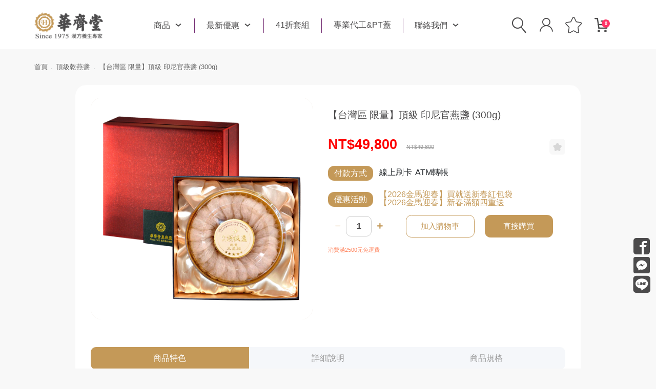

--- FILE ---
content_type: text/html; charset=UTF-8
request_url: https://www.twhct.com.tw/commodity_details?id=109
body_size: 6251
content:
<!doctype html>
<html lang="tw">

<head>
    <!-- Google Tag Manager -->
    <script>(function(w,d,s,l,i){w[l]=w[l]||[];w[l].push({'gtm.start':
                new Date().getTime(),event:'gtm.js'});var f=d.getElementsByTagName(s)[0],
            j=d.createElement(s),dl=l!='dataLayer'?'&l='+l:'';j.async=true;j.src=
            'https://www.googletagmanager.com/gtm.js?id='+i+dl;f.parentNode.insertBefore(j,f);
        })(window,document,'script','dataLayer','GTM-P27H7MZ');</script>
    <!-- End Google Tag Manager -->
    <!-- Required meta tags -->
    <meta charset="utf-8">
    <meta name="viewport"
          content="width=device-width, initial-scale=1.0,maximum-scale=1.0,minimum-scale=1.0,user-scalable=0">
    
    
    <title>【台灣區 限量】頂級 印尼官燕盞 (300g) | 熱銷推薦 | 華齊堂真燕窩</title>
    <link rel="Shortcut icon" href="assets/images/favicon.ico"/>
    <!-- Favicon -->
    <link rel="icon" type="image/png" href="assets/images/favicon.png">
    <!-- Bootstrap Min CSS -->
    <link rel="stylesheet" href="assets/css/bootstrap.min.css">
    <!-- Animate Min CSS -->
    <link rel="stylesheet" href="assets/css/animate.min.css">
    <!-- plugins CSS -->
    <link rel="stylesheet" href="assets/plugins/fontawesome-free/css/all.min.css">
    <link rel="stylesheet" href="assets/plugins/swiper/css/swiper.min.css">
    <link rel="stylesheet" href="assets/plugins/sweetalert2/default.css">
    <!-- Main CSS -->
    <link rel="stylesheet" href="assets/css/style.css">
    <link rel="stylesheet" href="assets/css/member.css">
        <meta name="description" content="你想找的（【台灣區 限量】頂級 印尼官燕盞 (300g)）就在華齊堂真燕窩，購買人氣推薦珍珠粉立即上華齊堂真燕窩，享有優惠價格與最佳選擇">
    <meta property="og:image" content="https://www.twhct.com.tw/storage/product/mNTKkAcr991l3dB1ctHIupzCfwpubHapBDc9n7up.jpg">
    <meta name="keywords" content="母親節禮物,養生食品,保健食品,食補,藥膳">
    <meta property="og:title" content="【台灣區 限量】頂級 印尼官燕盞 (300g) NT$ 49800" />
    <meta property="og:url" content="https://www.twhct.com.tw/commodity_details?id=109" />
    <script async src="https://www.googletagmanager.com/gtag/js?id=AW-819972574"></script>
    <script>
        window.dataLayer = window.dataLayer || [];
        function gtag(){dataLayer.push(arguments);}
        gtag('js', new Date());

        gtag('config', 'AW-819972574');
    </script>
    <script>
        gtag('event', 'page_view', {
            'send_to': 'AW-819972574',
            'value': 'replace with value',
            'items': [{
                'id': 'replace with value',
                'google_business_vertical': 'retail'
            }, {
                'id': 'replace with value',
                'location_id': 'replace with value',
                'google_business_vertical': 'custom'
            }]
        });
    </script>
    <!-- Google Tag Manager (noscript) -->
    <noscript><iframe src="https://www.googletagmanager.com/ns.html?id=GTM-P27H7MZ"
                      height="0" width="0" style="display:none;visibility:hidden"></iframe></noscript>
    <!-- End Google Tag Manager (noscript) -->
</head>

<body>
<!-- 程式說明：
 * 加入show是否顯示
 * message、header、main-container為兄弟關係位置順序不能改變
-->

<div class="popup-message ">
    </div>
<!--end message-->
<!--start header bar top-->
<!-- 程式說明：
 * 重要事情再說一遍
 * message、header、main-container為兄弟關係位置順序不能改變
-->
<div class="header">
    <div class="header-wrap">
        <a href="https://www.twhct.com.tw" class="logo">
            <img src="assets/images/logo.png" class="fit-contain" />
        </a>
        <button class="navbar-toggler collapsed" onclick="toggleMenu(this);">
            <span class="icon-bar bar1"></span>
            <span class="icon-bar bar2"></span>
            <span class="icon-bar bar3"></span>
        </button>
        <div class="navbar-collapse collapse">
            <div class="navbar-collapse-wrap">
                <ul class="navbar-nav">
                    <li class="nav-item dropdown">
                        <a href="javascript:;" class="nav-link">商品</a>
                        <ul class="dropdown-menu">

                            <li class="nav-item">
                                <a href="https://www.twhct.com.tw/commodity" class="nav-link">全站商品</a>
                            </li>
                            <li class="nav-item">
                                <a href="https://www.twhct.com.tw/commodityDiscountList" class="nav-link">本月優惠</a>
                            </li>
                                                            <li class="nav-item ">
                                    <a href="https://www.twhct.com.tw/commodity?id=25" class="nav-link">
                                        頂級乾燕盞
                                    </a>
                                                                    </li>
                                                            <li class="nav-item  hasLevel ">
                                    <a href="https://www.twhct.com.tw/commodity?id=26" class="nav-link">
                                        燕窩
                                    </a>
                                                                            <ul>
                                            <li><a href="https://www.twhct.com.tw/commodity?id=26"
                                                   class="nav-link">此分類全部商品</a></li>
                                                                                            <li><a href="https://www.twhct.com.tw/commodity?id=26&amp;sub_id=35"
                                                        class="nav-link">冰糖燕窩系列</a></li>
                                                                                            <li><a href="https://www.twhct.com.tw/commodity?id=26&amp;sub_id=36"
                                                        class="nav-link">無糖燕窩系列</a></li>
                                                                                            <li><a href="https://www.twhct.com.tw/commodity?id=26&amp;sub_id=37"
                                                        class="nav-link">即食燕盞/燕窩</a></li>
                                                                                    </ul>
                                                                    </li>
                                                            <li class="nav-item ">
                                    <a href="https://www.twhct.com.tw/commodity?id=20" class="nav-link">
                                        30入全家福保健包月組
                                    </a>
                                                                    </li>
                                                            <li class="nav-item ">
                                    <a href="https://www.twhct.com.tw/commodity?id=27" class="nav-link">
                                        12入全家福保健禮盒
                                    </a>
                                                                    </li>
                                                            <li class="nav-item ">
                                    <a href="https://www.twhct.com.tw/commodity?id=28" class="nav-link">
                                        10入/6入生技飲品
                                    </a>
                                                                    </li>
                                                            <li class="nav-item ">
                                    <a href="https://www.twhct.com.tw/commodity?id=29" class="nav-link">
                                        龜鹿飲
                                    </a>
                                                                    </li>
                                                            <li class="nav-item ">
                                    <a href="https://www.twhct.com.tw/commodity?id=30" class="nav-link">
                                        雞精
                                    </a>
                                                                    </li>
                                                            <li class="nav-item ">
                                    <a href="https://www.twhct.com.tw/commodity?id=17" class="nav-link">
                                        雪蛤
                                    </a>
                                                                    </li>
                                                            <li class="nav-item  hasLevel ">
                                    <a href="https://www.twhct.com.tw/commodity?id=14" class="nav-link">
                                        人蔘
                                    </a>
                                                                            <ul>
                                            <li><a href="https://www.twhct.com.tw/commodity?id=14"
                                                   class="nav-link">此分類全部商品</a></li>
                                                                                            <li><a href="https://www.twhct.com.tw/commodity?id=14&amp;sub_id=38"
                                                        class="nav-link">人蔘飲品</a></li>
                                                                                            <li><a href="https://www.twhct.com.tw/commodity?id=14&amp;sub_id=39"
                                                        class="nav-link">蔘茶禮盒</a></li>
                                                                                    </ul>
                                                                    </li>
                                                            <li class="nav-item ">
                                    <a href="https://www.twhct.com.tw/commodity?id=18" class="nav-link">
                                        珍珠粉
                                    </a>
                                                                    </li>
                                                            <li class="nav-item ">
                                    <a href="https://www.twhct.com.tw/commodity?id=34" class="nav-link">
                                        客訂專區
                                    </a>
                                                                    </li>
                            
                        </ul>
                    </li>
                    <li class="nav-item dropdown">
                        <a href="javascript:;" class="nav-link">最新優惠</a>
                        <ul class="dropdown-menu">
                            <li class="nav-item">
                                <a href="https://www.twhct.com.tw/DmAdZoneList" class="nav-link">DM廣告專區</a>
                            </li>
                            <li class="nav-item">
                                <a href="https://www.twhct.com.tw/ActivityZone" class="nav-link">優惠活動專區</a>
                            </li>
                                                            <li class="nav-item">
                                    <a href="https://www.twhct.com.tw/LatestActivities?id=18"
                                        class="nav-link">華齊堂LEXUS/BMW車主獨享</a>
                                </li>
                                                    </ul>
                    </li>
                    <li class="nav-item">
                        <a href="https://www.twhct.com.tw/commodityDiscountGroupList" class="nav-link">41折套組</a>
                    </li>
                    <li class="nav-item">
                        <a href="https://www.twhct.com.tw/ProfessionalOEM" class="nav-link">專業代工&amp;PT蓋</a>
                    </li>
                    <li class="nav-item dropdown">
                        <a href="javascript:;" class="nav-link">聯絡我們</a>
                        <!-- 程式說明：
              * 設計稿沒有
              * 如果不需要，可無視可刪除，設計稿沒有
            -->
                        <ul class="dropdown-menu">
                            <li class="nav-item">
                                <a href="https://www.twhct.com.tw/BrandStory" class="nav-link">品牌故事</a>
                            </li>
                            <li class="nav-item">
                                <a href="https://www.twhct.com.tw/StoreProfile" class="nav-link">商店簡介</a>
                            </li>
                            <li class="nav-item">
                                <a id="_menshi" href="https://www.twhct.com.tw/StoreInformation" class="nav-link">門市資訊</a>
                            </li>
                            <li class="nav-item">
                                <a href="https://www.twhct.com.tw/CustomerMessage" class="nav-link">客服留言</a>
                            </li>
                            <li class="nav-item">
                                <a href="https://www.twhct.com.tw/Faq" class="nav-link">常見問題</a>
                            </li>
                        </ul>
                    </li>
                </ul>
            </div>
        </div>
        <!--程式說明 ※上程式後刪除-->
        <!--對應ID：search 搜索事件可參考本頁下方 js 區塊 -->
        <!--搜索默認是隱藏的 展開後.icon-bar 增加open-->
        <div class="icon-bar ">
            <a href="javascript:;" class="search" id="search"><i class="icon icon-sousuo"></i></a>
            <div class="input-group">
                <input  type="text" id="input_search"  class="form-control"  placeholder="search">
                <ul class="listBox" id="listBox">
                </ul>
                <div class="input-group-append">
                    <button class="btn" type="button"><img src="assets/images/icon-s.png" /></button>
                </div>
                <div class="_close"></div>
            </div>
            <a class="javascript:;" href="https://www.twhct.com.tw/member"><i class="icon icon-wode"></i>
                
            </a>

            <a class="javascript:;" href="https://www.twhct.com.tw/memberCollection"><i
                    class="icon icon-shoucang1"></i></a>

            <a class="javascript:;" href="https://www.twhct.com.tw/cart"><i class="icon icon-gouwuche"></i>
                <!-- 程式說明：
      * 購物車個數、設計稿沒有
      * 如果不需要，請整個移除
    -->
                <span class="cart-badge" id="head_cart_num">0</span>
            </a>
        </div>
    </div>
</div>
<!--end header bar top-->
    <div class="main-container">
        <nav aria-label="breadcrumb">
        <ol class="breadcrumb">
            <li class="breadcrumb-item"><a href="https://www.twhct.com.tw">首頁</a></li>
                            <li class="breadcrumb-item  ">
                                            <a href="https://www.twhct.com.tw/commodity?id=25">頂級乾燕盞</a>
                                    </li>
                            <li class="breadcrumb-item   active ">
                                            【台灣區 限量】頂級 印尼官燕盞 (300g)
                                    </li>
                    </ol>
    </nav>
        <div class="custom-container">
            <div class="member-wrap">
                <div class="member-card">
                    <div class="row commodity">
                        <div class="col-md commodity-img-box">
                            <div class="commodity-pic">
                                <div >
                                    <div class="swiper-wrapper">
                                                                                    <div class="swiper-slide">
                                                <img src="https://www.twhct.com.tw/storage/product/mNTKkAcr991l3dB1ctHIupzCfwpubHapBDc9n7up.jpg" class="fit-cover" />
                                            </div>
                                                                            </div>
                                    <div class="swiper-pagination"></div>
                                </div>
                            </div>
                        </div>
                        <div class="col-md">
                            <div class="commodity-txt d-flex flex-column">
                                <div class="_name">【台灣區 限量】頂級 印尼官燕盞 (300g)</div>
                                <div class="d-flex justify-content-between align-items-center">
                                    <div class="commodity-price _info  discount ">
                                        <span class="__cPrice">NT$49,800</span>
                                        <span class="__oPrice">NT$49,800</span>
                                    </div>
                                    <div class="icon-collection "
                                        id="collection_109" onclick="favorite(109)"></div>
                                </div>
                                <div class="_speBox">
                                    <dl class="align-items-center">
                                        <dt><span>付款方式</span></dt>
                                                                                    <dd class="_txt">
                                                <p class="">線上刷卡</p>
                                            </dd>
                                                                                                                            <dd class="_txt">
                                                <p class="">ATM轉帳</p>
                                            </dd>
                                                                                                                    </dl>
                                </div>
                                                                <div class="_speBox">
                                    <dl class="align-items-center">
                                        <dt><span>優惠活動</span></dt>
                                        <dd class="_txt">
                                                                                            <a class="" style="display: block;color:#c49958" href="https://www.twhct.com.tw/ActivityZoneDetails?id=177">【2026金馬迎春】買就送新春紅包袋</a>
                                                                                            <a class="" style="display: block;color:#c49958" href="https://www.twhct.com.tw/ActivityZoneDetails?id=178">【2026金馬迎春】新春滿額四重送</a>
                                                                                    </dd>
                                    </dl>
                                </div>
                                                                                                <div class="commodity-bootom d-flex">
                                    <div class="amount">
                                        <button type="button" class="jq-minus"><i class="icon icon-jian1"></i></button>
                                        <input type="text" id="cart_num" value="1" readonly>
                                        <!-- <p>1</p> -->
                                        <button type="button" class="jq-plus"><i class="icon icon-jia"></i></button>
                                    </div>
                                    <button type="button" class="btn btn-outline-primary"
                                        onclick="cart(109)">加入購物車</button>
                                    <button type="button" class="btn btn-primary" onclick="cart(109,'/cart')">直接購買</button>
                                </div>
                                <div class="__ms">消費滿2500元免運費</div>
                            </div>
                        </div>
                    </div>

                    <div class="commodity-body">
                        <ul class="nav nav-pills mb-3" id="details-tab" role="tablist">
                            <li class="nav-item" role="presentation">
                                <a class="nav-link active" data-toggle="pill" href="#details-1" role="tab">商品特色</a>
                            </li>
                            <li class="nav-item" role="presentation">
                                <a class="nav-link" data-toggle="pill" href="#details-2" role="tab">詳細說明</a>
                            </li>
                            <li class="nav-item" role="presentation">
                                <a class="nav-link" data-toggle="pill" href="#details-3" role="tab">商品規格</a>
                            </li>
                        </ul>
                        <div class="tab-content" id="pills-tabContent">
                            <div class="tab-pane fade show active" id="details-1" role="tabpanel">
                                <div class="details-content">
                                    <h1 style="text-align: center;"><span style="font-size: 36pt; color: rgb(224, 62, 45);"><strong>圖片僅供參考，請至實體門市選購</strong></span></h1>
<h3 style="text-align: center;"><span style="font-size: 36pt; color: rgb(79, 31, 0);"><strong>燕盞為天然產品，片數、顏色、盞型僅供參考<br>實品以現場為主，歡迎至門市選購</strong></span></h3>
                                </div>
                            </div>
                            <div class="tab-pane fade" id="details-2" role="tabpanel">
                                <div class="details-content">
                                    <p style="text-align: center;">嚴選頂級印尼官燕盞，</p>
<p style="text-align: center;">真材實料不塗抹膠質增加重量，</p>
<p style="text-align: center;">以環保方式採集，可膨發至5-6倍(液態固形物)。</p>
<p style="text-align: center;">品質天然純正的乾燕盞，</p>
<p style="text-align: center;">口感滑嫩細緻、蛋清香濃郁香醇，</p>
<p style="text-align: center;">為養顏美容、養生滋補聖品。</p>
                                </div>
                            </div>
                            <div class="tab-pane fade" id="details-3" role="tabpanel">
                                <div class="details-content">
                                    <h1 style="text-align: center;"><span style="color: rgb(224, 62, 45);">【燕盞為易碎商品，僅供專賣店販售】</span></h1>
<p style="text-align: center;">【台灣區 限量】頂級 印尼官燕盞 (300g)</p>
                                </div>
                            </div>
                        </div>




                    </div>

                </div>
            </div>
        </div>

    </div>
<!--start footer-->
<footer>
	<div class="footer-wrap">
		<div class="row">
			<div class="col-lg-6">
				<div class="row">
					<div class="col-6 col-md-3 col-lg-3">
						<div class="_title">關於我們</div>
						<ul class="list-unstyled foot-lis">
							<li><a href="https://www.twhct.com.tw/BrandStory">品牌故事</a></li>
							<li><a href="https://www.twhct.com.tw/StoreProfile">商店簡介</a></li>
							<li><a href="https://www.twhct.com.tw/StoreInformation">門市資訊</a></li>
						</ul>
					</div>
					<div class="col-6 col-lg-3 col-md-3">
						<div class="_title">客服資訊</div>
						<ul class="list-unstyled foot-lis">
							<li><a href="https://www.twhct.com.tw/Faq">常見問題</a></li>
							<li><a href="https://www.twhct.com.tw/CustomerMessage">客服留言</a></li>
						</ul>
					</div>
					<div class="col-6 col-md-3 col-lg-3">
						<div class="_title">購物說明</div>
						<ul class="list-unstyled foot-lis">
							<li><a href="https://www.twhct.com.tw/PaymentMethod">付款方式</a></li>
							<li><a href="https://www.twhct.com.tw/ShippingMethod">運送方式</a></li>
							<li><a href="https://www.twhct.com.tw/ReturnAndExchangeMethod">退換貨方式</a></li>
						</ul>
					</div>
					<div class="col-6 col-md-3 col-lg-3">
						<div class="_title">相關條款</div>
						<ul class="list-unstyled foot-lis">
							<li><a href="https://www.twhct.com.tw/privacyPolicy">隱私權政策</a></li>
							<li><a href="https://www.twhct.com.tw/membershipInterests">會員權益</a></li>
						</ul>
					</div>
				</div>
			</div>
			<div class="col-lg-6">
				<dl class="row foot-ol">
					<dt class="col">電話客服</dt>
					<dd class="col">07-6160228*126</dd>
				</dl>
				<dl class="row foot-ol">
					<dt class="col">電話客服時間</dt>
					<dd class="col">星期一~星期五， 09:30~17:00</dd>
				</dl>
				<div class="download">
					<a href="https://apps.apple.com/tw/app/1230840107" class="app-store"><img src="assets/images/app_store.png" class="fit-contain" /> </a>
					<a href="https://play.google.com/store/apps/details?id=com.feibi.twhct" class="google-play"><img src="assets/images/google_play.png" class="fit-contain" /> </a>
				</div>
			</div>
		</div>
	</div>
	<div class="foot-copyrights">© 2026 by 華齊堂生技股份有限公司</div>
</footer>
<!--end footer-->
<!--start  float ico-->
<div class="float-ico">
	<ul class="list-unstyled">
		<li>
			<a href="https://www.facebook.com/twhct888"><i class="icon icon-facebook2"></i></a>
		</li>
		<li>
			<a href="javascript:;"><i class="icon icon-Facebookmessenger"></i></a>
		</li>
		<li>
			<a href="https://page.line.me/pvf6689n"><i class="icon icon-line"></i></a>
		</li>
	</ul>
</div>
<!--end  float ico-->
<!-- Start Go Top Section -->
<div class="go-top">
	<i class="fas fa-chevron-up"></i>
	<i class="fas fa-chevron-up"></i>
</div>
<script>
    var searchUrl = "https://www.twhct.com.tw/search";
</script>
<script src="assets/js/jquery-3.6.0.min.js"></script>
<!-- Bootstrap Min JS -->
<script src="assets/js/bootstrap.min.js"></script>
<!-- plugins JS -->
<script src="assets/plugins/swiper/js/swiper.min.js"></script>
<script src="assets/plugins/sweetalert2/sweetalert2.min.js"></script>
<script src="assets/js/wow.min.js"></script>
<script src="assets/js/main.js"></script>
<script>

    function moneyToLocaleString(money)
    {
        if (!money || isNaN(Number(money))) {
            return money
        }
        return Number(money).toLocaleString()
    }

    var loading = false;
    var lat = '';
    var lng = '';
    $(function () {


        if (navigator.geolocation) {
            navigator.geolocation.getCurrentPosition(function (position) {

                lat = position.coords.latitude;
                lng = position.coords.longitude;
                console.log('Latitude:', lat);
                console.log('Longitude:', lng);

                $("#_menshi").attr("href", "https://www.twhct.com.tw/StoreInformation?lat=" + lat + "&lng=" + lng);
                console.log($("#_menshi").attr("href"));


            }, function (error) {
                console.log('Error:', error.message);
            });
        } else {
            console.log('Geolocation is not supported by this browser.');
        }
    })

</script>

    <script src="assets/js/commodity.js"></script>
</body>

</html>


--- FILE ---
content_type: text/css
request_url: https://www.twhct.com.tw/assets/css/style.css
body_size: 17000
content:
/*
@import url('https://fonts.googleapis.com/css2?family=Noto+Sans&family=Noto+Sans+HK:wght@300;400;500;700;900&display=swap');
*/
body, html {
    font-family: 'Noto Sans HK', 'Noto Sans', "微軟正黑體", sans-serif;
    font-weight: 400;
    -webkit-font-smoothing: antialiased;
    -webkit-tap-highlight-color: transparent;
    width: 100%;
    height: auto;
    line-height: 1;
    background-color: #f8f8f8
}

body {
    font-size: 1.13rem;
    overflow-x: hidden
}

input {
    -webkit-appearance: none
}

.fit-contain {
    width: 100%;
    height: 100%;
    object-fit: contain
}

.fit-cover {
    width: 100%;
    height: 100%;
    object-fit: cover
}

html {
    font-size: 62.5%
}

@media screen and (min-width: 1000px) {
    html {
        font-size: 8.33333px
    }
}

@media screen and (min-width: 1024px) {
    html {
        font-size: 8.53333px
    }
}

@media screen and (min-width: 1280px) {
    html {
        font-size: 10.6666px
    }
}

@media screen and (min-width: 1366px) {
    html {
        font-size: 11.38333px
    }
}

@media screen and (min-width: 1440px) {
    html {
        font-size: 12px
    }
}

@media screen and (min-width: 1600px) {
    html {
        font-size: 13.33333px
    }
}

@media screen and (min-width: 1680px) {
    html {
        font-size: 14px
    }
}

@media screen and (min-width: 1920px) {
    html {
        font-size: 16px
    }
}


/*Android常用寬度*/
@media (max-width: 480px) {
    html {

    }
}

/*Android常用寬度*/
@media (max-width: 414px) {
    html {

    }
}

/*i6Plus,i7Plus寬度*/
@media (max-width: 375px) {
    html {

    }
}

/*i6,i7寬度*/
@media (max-width: 360px) {
    html {

    }
}

/*Android常用寬度*/
@media (max-width: 320px) {
    html {

    }
}

.d-f-c {
    position: relative;
    display: -webkit-box;
    display: -webkit-flex;
    display: flex;
    -webkit-box-align: center;
    -webkit-align-items: center;
    align-items: center;
    -webkit-box-pack: center;
    -webkit-justify-content: center;
    justify-content: center
}

/*置頂*/
.go-top {
    position: fixed;
    cursor: pointer;
    bottom: 0;
    right: 35px;
    color: #fff;
    background-color: #4c4b4c;
    z-index: 4;
    width: 4rem;
    text-align: center;
    height: 4rem;
    line-height: 4rem;
    opacity: 0;
    visibility: hidden;
    -webkit-transition: .9s;
    transition: .9s;
    border-radius: 1rem
}

.go-top.active {
    bottom: 5%;
    -webkit-transform: translateY(-5%);
    transform: translateY(-5%);
    opacity: 1;
    visibility: visible
}

.go-top i {
    position: absolute;
    top: 50%;
    -webkit-transform: translateY(-50%);
    transform: translateY(-50%);
    left: 0;
    right: 0;
    margin: 0 auto;
    -webkit-transition: all .4s ease-out;
    transition: all .4s ease-out
}

.go-top i:last-child {
    opacity: 0;
    visibility: hidden;
    top: 60%
}

.go-top::before {
    content: '';
    position: absolute;
    top: 0;
    left: 0;
    width: 100%;
    height: 100%;
    z-index: -1;
    background: #c49959;
    opacity: 0;
    visibility: hidden;
    border-radius: 1rem;
    -webkit-transition: all .4s ease-out;
    transition: all .4s ease-out
}

.go-top:focus, .go-top:hover {
    color: #fff
}

.go-top:focus::before, .go-top:hover::before {
    opacity: 1;
    visibility: visible
}

.go-top:focus i:first-child, .go-top:hover i:first-child {
    opacity: 0;
    top: 0;
    visibility: hidden
}

.go-top:focus i:last-child, .go-top:hover i:last-child {
    opacity: 1;
    visibility: visible;
    top: 50%
}

.adf-item {
    position: relative;
}

/*彈出消息*/
.popup-message {
    height: 4.38rem;
    background: #4c4b4c;
    font-size: 1.63rem;
    overflow: hidden;
    line-height: 1;
    color: #fff;
    transition: .6s;
    position: relative
}

.popup-message a {
    color: inherit
}

.popup-message-box .swiper-slide {
    padding: 1.44rem 12.5rem;
    text-align: center
}

.popup-message-box .swiper-slide > div {
    text-overflow: -o-ellipsis-lastline;
    overflow: hidden;
    text-overflow: ellipsis;
    display: -webkit-box;
    -webkit-line-clamp: 1;
    -webkit-box-orient: vertical
}

.popup-message-swiper .swiper-button-next, .popup-message-swiper .swiper-button-prev {
    width: 1.5rem;
    height: 1.5rem;
    margin-top: -.75rem;
    cursor: pointer;
    background-size: 1.5rem 1.5rem
}

.popup-message-swiper .swiper-button-next, .popup-message-swiper .swiper-container-rtl .swiper-button-prev {
    background-image: url(../images/icon-next.png);
    right: 6.25rem
}

.popup-message-swiper .swiper-button-prev, .popup-message-swiper .swiper-container-rtl .swiper-button-next {
    background-image: url(../images/icon-prev.png);
    left: 6.25rem
}

.popup-close {
    position: absolute;
    right: 2.38rem;
    top: 50%;
    z-index: 10;
    width: 1.5rem;
    height: 1.5rem;
    margin-top: -.75rem;
    background-size: 1.5rem 1.5rem;
    background-image: url(../images/icon-close.png);
    cursor: pointer
}

.popup-message {
    transform: translateY(-4.38rem);
    transition: all .3s
}

.popup-message.show {
    transform: translateX(0)
}

/*導航*/
.header {
    padding: 1.19rem 6.48rem .88rem 6.25rem;
    height: 9rem;
    background: #fff;
    position: fixed;
    width: 100%;
    top: 0;
    left: 0;
    z-index: 1024;
    transition: .6s
}

.popup-message.show + .header {
    top: 4.38rem
}

.header .logo {
    width: 18.13rem;
    height: 6.94rem;
    overflow: hidden
}

.header-wrap {
    position: relative;
    display: -ms-flexbox;
    display: flex;
    -ms-flex-align: center;
    align-items: center;
    -ms-flex-pack: justify;
    justify-content: space-between
}

.header-wrap .navbar-nav {
    font-size: 1.5rem;
    color: #4c4b4c
}

.header-wrap .navbar-nav .nav-link {
    padding: .5rem 2.13rem;
    color: #4c4b4c
}

.header-wrap .navbar-nav .nav-item.active .nav-link {
    color: #c49958
}

.header-wrap .navbar-nav .nav-item:not(:last-child) {
    border-right: .13rem solid #752e74
}

.icon-bar a {
    margin-right: 2rem;
    font-size: 3rem;
    position: relative;
    cursor: pointer
}

.header-wrap .navbar-nav .nav-item.dropdown > .nav-link:after {
    content: "\e615";
    display: inline-block;
    transition: transform .3s;
    font-family: font_family !important;
    font-weight: 400;
    margin-left: .75rem;
    vertical-align: 0
}

.header-wrap .navbar-nav .nav-item .dropdown-menu {
    background: #fff;
    border: .13rem solid #eee;
    border-radius: 1rem;
    position: absolute;
    top: 80px;
    left: 0;
    min-width: 15rem;
    z-index: 99;
    display: block;
    opacity: 0;
    visibility: hidden;
    -webkit-transition: all .3s ease-in-out;
    transition: all .3s ease-in-out;
    padding: 1rem;
    margin: 0
}

.header-wrap .navbar-nav .nav-item .dropdown-menu .nav-item {
    border-right: none
}

.header-wrap .navbar-nav .nav-item .dropdown-menu .nav-item a {
    font-size: 1.38rem;
    font-weight:  400;
    font-family: '宋體';
    color: #000;
    padding: 1.06rem 1.94rem
}

.header .navbar-collapse .navbar-collapse-wrap {
    display: flex;
    -ms-flex-preferred-size: 100%;
    flex-basis: 100%;
    -ms-flex-positive: 1;
    flex-grow: 1;
    -ms-flex-align: center;
    align-items: center
}

@media screen and (min-width: 1000px) {
    .header-wrap .navbar-nav .nav-item.dropdown.open .dropdown-menu {
        opacity: 1;
        visibility: visible;
        top: 100%;
        -webkit-transition: all .4s ease-out;
        transition: all .4s ease-out
    }
}

.nav-item.dropdown.open > .nav-link:after {
    transform: rotate(180deg)
}

@media screen and (max-width: 1000px) {
    .header-wrap .navbar-nav .nav-item.dropdown > .nav-link:after {
        float: right
    }

    .header-wrap .navbar-nav .nav-item .dropdown-menu {
        max-height: 0;
        border-radius: 0;
        min-width: 100%
    }

    .header .navbar-collapse .navbar-collapse-wrap {
        display: block
    }

    .header-wrap .navbar-nav .nav-item.open .dropdown-menu {
        position: static;
        max-height: 150vh;
        opacity: 1;
        visibility: visible;
        -webkit-transition: all .4s ease-out;
        transition: all .4s ease-out
    }
}

.header-wrap .navbar-nav .nav-item .dropdown-menu .nav-item.active a, .header-wrap .navbar-nav .nav-item .dropdown-menu .nav-item:hover a {
    background: rgba(196, 153, 88, .1);
    border-radius: 1rem;
    color: #4c4b4c
}

.icon-bar .icon {
    color: #4c4b4c
}

.navbar-toggler {
    padding: 10px;
    margin-left: -5px;
    z-index: 3;
    border-color: transparent;
    border-width: 0
}

.navbar-toggler, .navbar-toggler:active {
    box-shadow: none !important;
    outline-width: 0 !important
}

.navbar-toggler .icon-bar {
    display: block;
    width: 22px;
    height: 2px;
    border-radius: 0
}

.navbar-toggler .icon-bar + .icon-bar {
    margin-top: 5px
}

.navbar-toggler .icon-bar {
    background-color: #4c4c4c
}

.navbar-toggler:active, .navbar-toggler:focus, .navbar-toggler:hover {
    background-color: transparent
}

.navbar-toggler.collapsed > .icon-bar.bar1 {
    transform: translateY(0) rotate(0);
    transition: all .3s
}

.navbar-toggler > .icon-bar.bar1 {
    transform: translateY(7px) rotate(45deg);
    transition: all .3s
}

.navbar-toggler.collapsed > .icon-bar.bar3 {
    transform: translateY(0) rotate(0);
    transition: all .3s
}

.navbar-toggler > .icon-bar.bar3 {
    transform: translateY(-7px) rotate(-45deg);
    transition: all .3s
}

.navbar-toggler.collapsed > .icon-bar.bar2 {
    opacity: 1;
    transition: all .3s
}

.navbar-toggler > .icon-bar.bar2 {
    opacity: 0;
    transition: all .3s
}

.icon-bar .cart-badge {
    background-color: #f36;
    color: #fff;
    font-size: 1rem;
    font-weight: 700;
    width: 20px;
    height: 20px;
    display: block;
    line-height: 20px;
    border-radius: 50%;
    position: absolute;
    right: -2px;
    top: 3px;
    transform: scale(.8);
    text-align: center
}

@media (min-width: 1000px) {
    .header .navbar-toggler {
        display: none
    }
}

@media (min-width: 768px) {
    .navbar-collapse.collapse {
        display: flex !important;
        height: auto !important;
        padding-bottom: 0;
        overflow: visible !important
    }
}

@media (min-width: 1000px) {
    .header .navbar-nav {
        -ms-flex-direction: row;
        flex-direction: row;
        margin: auto
    }
}

@media (max-width: 1000px) {
    .navbar-collapse {
        position: fixed;
        top: 0;
        left: 0;
        bottom: 0;
        background-color: #fff;
        width: 300px;
        transform: translateX(-300px);
        transition: all .3s;
        padding-top: 50px;
        z-index: 2
    }

    .header {
        padding: .5rem 1rem;
        height: 50px
    }

    .menu-back {
        position: fixed;
        top: 0;
        bottom: 0;
        z-index: 1;
        left: 0;
        right: 0;
        background-color: rgba(0, 0, 0, .8)
    }

    .popup-close {
        right: 1rem
    }

    .popup-message-box .swiper-slide {
        padding: 1.44rem 2.5rem 1.44rem 1rem
    }

    .popup-message-swiper .swiper-button-next, .popup-message-swiper .swiper-button-prev {
        display: none
    }

    .header .logo {
        width: 104px;
        height: 40px;
        order: 1
    }

    .menu-open .navbar-collapse {
        transform: translateX(0)
    }

    .navbar-collapse.collapse {
        display: block !important;
        height: auto !important;
        padding-bottom: 0;
        overflow: visible !important
    }

    .header .navbar-nav {
        display: flex;
        margin-bottom: 20px;
        border-top: 1px solid #e5e5e5
    }

    .header .navbar-nav > li {
        border-bottom: 1px solid #e5e5e5
    }

    .header-wrap .navbar-nav .nav-item {
        border-right: none !important
    }

    .popup-message.show + .header .navbar-collapse {
        padding-top: calc(4.38rem + 50px)
    }

    .header .navbar-collapse .navbar-collapse-wrap {
        position: fixed;
        top: 50px;
        left: 0;
        bottom: 0;
        right: 0;
        overflow-y: scroll
    }

    .popup-message.show + .header .navbar-collapse .navbar-collapse-wrap {
        top: calc(4.38rem + 50px)
    }

    .header-wrap .navbar-nav .nav-link {
        padding-top: 10px;
        padding-bottom: 10px;
        padding-left: 10px !important;
        padding-right: 10px !important
    }

    .icon-bar {
        padding-left: 10px;
        padding-right: 10px
    }
}

/*字庫*/
@font-face {
    font-family: font_family;
    src: url(../font/iconfont.woff2?t=1641348236966) format('woff2'), url(../font/iconfont.woff?t=1641348236966) format('woff'), url(../font/iconfont.ttf?t=1641348236966) format('truetype')
}

.icon {
    font-family: font_family !important;
    font-size: inherit;
    font-style: normal;
    -webkit-font-smoothing: antialiased;
    -moz-osx-font-smoothing: grayscale
}

.icon-jia:before {
    content: "\e601"
}

.icon-jian:before {
    content: "\e602"
}

.icon-jian1:before {
    content: "\e643"
}

.icon-shoucang:before {
    content: "\e600"
}

.icon-facebook2:before {
    content: "\e6d5"
}

.icon-xiangxia1:before {
    content: "\e771"
}

.icon-youjian:before {
    content: "\e603"
}

.icon-sousuo:before {
    content: "\e618"
}

.icon-shaixuan:before {
    content: "\e6d9"
}

.icon-wode:before {
    content: "\e606"
}

.icon-messenger:before {
    content: "\e663"
}

.icon-jiantou:before {
    content: "\e621"
}

.icon-facebook-f:before {
    content: "\f19e"
}

.icon-line:before {
    content: "\f1e6"
}

.icon-gouwuche:before {
    content: "\e605"
}

.icon-zuojian:before {
    content: "\e608"
}

.icon-Facebookmessenger:before {
    content: "\e65a"
}

.icon-shoucang1:before {
    content: "\e607"
}

.icon-jiantou-copy:before {
    content: "\e614"
}

.icon-jiantou1:before {
    content: "\e615"
}

.icon-zuojian1:before {
    content: "\e61b"
}

.icon-icon-closed:before {
    content: "\e609"
}

.icon-icon-next:before {
    content: "\e60a"
}

.icon-icon-reduce:before {
    content: "\e60b"
}

.icon-icon-plus:before {
    content: "\e60c"
}

.icon-icon-close:before {
    content: "\e610"
}

.icon-icon-prev:before {
    content: "\e611"
}

.icon-icon-upper:before {
    content: "\e612"
}

.icon-icon-lower:before {
    content: "\e613"
}

.icon-lajitong:before {
    content: "\e616"
}

.head-top .header {
    top: 0 !important
}

/*內容*/
.main-container {
   /*padding-top: calc(9rem - 4.38rem);*/
    padding-top: 9rem;
    padding-bottom: 5rem
}

.popup-message.show + .header + .main-container {
    padding-top: 9rem
}

.breadcrumb {
    background: 0 0;
    padding-top: 2.63rem;
    padding-left: 6.25rem;
    padding-right: 6.25rem;
    flex-wrap: nowrap;
}
.breadcrumb-item{flex-shrink: 0;}
.breadcrumb-item a {
    font-size: 1.25rem;
    color: #666;
    text-decoration: none
}

.breadcrumb-item.active {
    color: #666;
    font-size: 1.25rem;
    overflow: hidden;
    text-overflow: ellipsis;
    display: -webkit-box;
    -webkit-line-clamp: 1;
    -webkit-box-orient: vertical;
    white-space: normal;
    flex-shrink: 1;
}

.breadcrumb-item + .breadcrumb-item::before {
    content: "\e60a";
    font-family: font_family;
    font-size: .38rem;
    font-weight: 400;
    -webkit-font-smoothing: antialiased;
    -moz-osx-font-smoothing: grayscale;
    transform: scale(.5)
}

/*::-webkit-scrollbar{display:block;width:6px;height:1px}*/
/*::-webkit-scrollbar-thumb{border-radius:4px;background:rgba(196,153,88,.6)}*/

/*浮動*/
.float-ico {
    position: fixed;
    right: 1.13rem;
    bottom: 20%;
    z-index: 200;
    border-right: 0;
    padding-top: 14px;
    font-size: 3rem
}

.float-ico li {
    margin-bottom: .358rem;
    color: #4c4b4c;
    border-radius: 1rem
}

.float-ico li a {
    color: inherit;
    text-decoration: none
}

.float-ico li .icon-line {
    transform: scale(1.2);
    display: block;
    margin-top: .5rem
}

.float-ico li .icon-facebook2 {
    background: #fff;
    border-radius: 1rem
}

@media (max-width: 1000px) {
    .main-container {
        padding-top: 50px !important;
        padding-bottom: 50px
    }

    .breadcrumb {
        padding-left: 1.25rem;
        padding-right: 1.25rem
    }

    .float-ico {
        right: 1.5rem
    }
}


/*底部*/
footer {
    padding: 2.63rem 6.25rem 1.75rem;
    background: #fff;
    font-size: 1.25rem;
    font-weight: 400;
    color: rgba(76, 75, 76, .6);
    margin-top: 5rem
}

footer a {
    color: inherit;
    text-decoration: none
}

.footer-wrap {
    padding: 0 6.81rem 4.83rem;
    border-bottom: 1px solid #eee
}

footer ._title {
    font-size: 1.5rem;
    color: #4c4b4c;
    margin-bottom: 1rem
}

footer .foot-lis li {
    padding: .75rem 0
}

footer .foot-ol dl {
    margin-bottom: 2.56rem
}

footer .foot-ol dt {
    font-size: 1.5rem;
    color: #4c4b4c;
    font-weight: 400
}

footer .download {
    display: flex;
    padding-top: .38rem
}

footer .download a {
    display: block
}

footer .app-store {
    width: 18.13rem;
    height: 5rem;
    margin-right: 3.5rem
}

footer .google-play {
    width: 18.13rem;
    height: 5rem
}

footer .foot-ol dt {
    -ms-flex: 0 0 26%;
    flex: 0 0 26%;
    max-width: 26%
}

.foot-copyrights {
    font-size: 1.13rem;
    font-weight: 400;
    color: rgba(153, 153, 153, .6);
    padding-top: 2.56rem;
    text-align: center
}

@media (max-width: 1000px) {
    .footer-wrap {
        padding: 10% 5%
    }

    footer {
        padding: 2.63rem 1.25rem 1.75rem;
        margin-top: 3rem
    }

    footer .foot-ol dt {
        -ms-flex: 0 0 25%;
        flex: 0 0 25%;
        max-width: 25%
    }
}

@media (max-width: 414px) {
    footer .foot-ol dt {
        -ms-flex: 0 0 35%;
        flex: 0 0 35%;
        max-width: 35%
    }
}

.modal.zoom-in .modal-dialog {
    transform: scale(.8)
}

.modal.zoom-in.show .modal-dialog {
    transform: scale(1)
}

.modal-eliminate-style .modal-content {
    background-color: transparent;
    border: 1px solid transparent
}

.form-control {
    font-weight: 300
}


/**/
.custom-container {
    padding-left: 6.25rem;
    padding-right: 6.25rem
}

/*cart-wrap*/
.cart-wrap label {
    margin: 0 1.56rem 0 0
}

.cart-head {
    display: -webkit-box;
    display: -ms-flexbox;
    display: flex;
    align-items: center;
    background: #f5f7fa;
    border-radius: 1rem;
    padding: 1rem 0 1rem 2rem;
    font-size: 1.725rem;font-weight:700;
}

.cart-head .my-checkbox-input{padding-top: 0;}

.cart-active, .cart-number, .cart-price {
    text-align: center;
    align-self: center
}

.cart-name {
    -webkit-box-flex: 0;
    -ms-flex: 0 0 40%;
    flex: 0 0 40%;
    display: flex;
    align-items: center
}

.cart-number {
    -webkit-box-flex: 0;
    -ms-flex: 0 0 20%;
    flex: 0 0 20%
}

.cart-price {
    -webkit-box-flex: 0;
    -ms-flex: 0 0 20%;
    flex: 0 0 20%
}

.cart-active {
    -webkit-box-flex: 0;
    -ms-flex: 0 0 20%;
    flex: 0 0 20%
}

.cart-body {
    padding: 1rem 0 1rem 2rem
}

.cart-list {
    width: 100%;
    -webkit-box-flex: 0;
    -ms-flex: 0 0 100%;
    flex: 0 0 100%;
    display: -webkit-box;
    display: -ms-flexbox;
    display: flex;
    -ms-flex-wrap: wrap;
    flex-wrap: wrap;
    padding: 2.5rem 0;
    border-bottom: 1px solid #f2f2f2
}

.cart-name-body {
    display: -webkit-box;
    display: -ms-flexbox;
    display: flex;
    align-items: center
}

.cart-name-body ._img {
    width: 6.25rem;
    height: 6.25rem;
    border-radius: 1rem;
    flex-shrink: 0
}

.cart-name-body ._txt {
    padding-left: 1.44rem;
    padding-right: 1.44rem;
    font-size: 1.5rem;
    font-weight: 500;
    color: #333;
    line-height: 2.25rem
}

.cart-price .__cPrice {
    font-size: 2rem;
    font-weight: 500;
    color: #333;
    line-height: 2.25rem
}

.cart-price .__oPrice {
    font-size: 1.5rem;
    font-weight: 500;
    text-decoration: line-through;
    color: #999;
    margin-top: .88rem;
    display: none
}

.discount.cart-price .__cPrice {
    color: #fe0000
}

.discount.cart-price .__oPrice {
    display: block
}

.amount {
    display: -webkit-box;
    display: -ms-flexbox;
    display: flex;
    -webkit-box-flex: 0;
    -ms-flex: 0 0 120px;
    flex: 0 0 120px;
    justify-content: center
}

.amount button {
    width: 32px;
    height: 32px;
    background: rgba(196, 153, 88, .1);
    border-radius: 1rem 0 0 1rem;
    text-align: center;
    color: #bdbdbd;
    cursor: pointer;
    padding: 0;
    -webkit-appearance: none;
    -moz-appearance: none;
    appearance: none;
    border: 0;
    line-height: 1
}

.amount button:focus, .amount button:hover {
    color: #fe0000
}

.amount button.jq-minus {
    border-radius: 10px 0 0 10px
}

.amount button.jq-plus {
    border-radius: 0 10px 10px 0
}

.amount input {
    margin: 0;
    padding: 0;
    width: 50px;
    height: 32px;
    border-radius: 0;
    font-size: 1.5rem;
    font-weight: 700;
    color: #fe0000;
    background-color: #fff;
    text-align: center;
    border: none;
    -webkit-box-shadow: none;
    box-shadow: none;
    -webkit-transition: border .3s;
    transition: border .3s
}

.amount input:focus {
    -webkit-appearance: none;
    -moz-appearance: none;
    appearance: none;
    outline: 0
}

.shopping-cart .member-card {
    padding: 2.5% 3% 0;
    border-bottom-left-radius: 0;
    border-bottom-right-radius: 0
}

.cart-delete {
    font-size: 1.75rem;
    cursor: pointer;
    display: inline-block
}

.cart-footer {
    padding: 2.5% 3%;
    background: #fff;
    box-shadow: 0 0 .38rem 0 rgba(0, 0, 0, .1);
    border-radius: 0 0 1rem 1rem;
    border-top: 1px solid #f2f2f2
}

.cart-body .cart-list:last-child {
    border-bottom: none
}

.cart-footer-box {
    padding: 0 0 0 2rem;
    display: -webkit-box;
    display: -ms-flexbox;
    display: flex;
    -webkit-box-flex: 0;
    justify-content: space-between
}

.cart-footer-box .cart-name {
    display: none
}

.cart-footer-box .cart-total {
    display: -webkit-box;
    display: -ms-flexbox;
    display: flex;
    align-items: center;
    margin-left: auto
}

.cart-footer-box .cart-total ._Totaltxt {
    font-size: 1.13rem;
    font-weight: 700;
    color: #333;
    margin-right: .63rem
}

.cart-footer-box .cart-total ._TatalPrice {
    font-size: 2.25rem;
    font-weight: 500;
    color: #fe0000
}

.cart-footer-box .cart-total ._next-btn {
    min-width: 12.5rem;
    height: 4.13rem;
    border-radius: 1rem;
    font-size: 1.38rem;
    font-weight: 500;
    color: #fff;
    margin-left: 3rem;
    display: flex;
    justify-content: center;
    align-items: center
}

.btn-primary {
    background: #c49958;
    border-radius: 1rem;
    border-color: #c49958
}

.btn-primary.focus, .btn-primary:active, .btn-primary:focus, .btn-primary:hover, .btn-primary:not(:disabled):not(.disabled):active, .btn-primary:not(:disabled):not(.disabled):active:focus {
    background: #c49958;
    border-color: #c49958;
    opacity: .8;
    box-shadow: none
}

@media (max-width: 1000px) {
    .my-checkbox {
        margin-bottom: 0
    }

    .cart-head {
        display: none
    }

    .cart-footer-box .cart-name {
        display: block;
        -webkit-box-flex: 0;
        -ms-flex: 0 0 auto;
        flex: 0 0 auto;
        align-self: center
    }

    .cart-footer {
        position: fixed;
        bottom: 0;
        left: 0;
        width: 100%;
        padding: 2.5% calc(3% + 1.94rem);
        z-index: 3
    }
}

@media (max-width: 768px) {
    .cart-name-body ._img {
        width: 10rem;
        height: 10rem
    }

    .cart-body {
        padding: 1rem 0 1rem 0
    }

    .cart-footer-box {
        padding: 0
    }

    .cart-list {
        position: relative;
        padding: 1.5rem 0
    }

    .cart-body .cart-name {
        -webkit-box-flex: 0;
        -ms-flex: 0 0 100%;
        flex: 0 0 100%
    }

    .cart-name-body ._txt .__name {
        overflow: hidden;
        text-overflow: ellipsis;
        display: -webkit-box;
        -webkit-line-clamp: 2;
        -webkit-box-orient: vertical;
        line-height: 1.2
    }

    .cart-name-body ._txt {
        padding-left: 1.44rem;
        padding-right: 1.44rem;
        align-self: self-start;
        overflow: hidden;
        text-overflow: ellipsis;
        display: -webkit-box;
        -webkit-line-clamp: 1;
        -webkit-box-orient: vertical
    }

    .cart-number {
        position: absolute;
        right: 0;
        bottom: 1.5rem
    }

    .cart-active {
        position: absolute;
        top: 1.5rem;
        right: 0
    }

    .cart-price {
        position: absolute;
        bottom: 2.4rem;
        left: calc(1.56rem + 10rem + 20px + 1.44rem)
    }

    .go-top.active {
        bottom: 10%
    }

    .cart-price.discount {
        bottom: 1.7rem
    }

    .cart-price .__cPrice {
        line-height: 1
    }

    .cart-price .__oPrice {
        margin-top: 2px
    }

    .cart-footer {
        padding: 2.5% 1.94rem 2.5% calc(3% + 1.94rem)
    }

    .cart-footer-box .cart-total ._next-btn {
        margin-left: 1rem
    }
}

/*ShoppingCart2*/
.order-item-title ._order_title {
    font-size: 1.5rem;
    font-weight: 500;
    color: #333;
    line-height: 2.25rem
}

.shopping-cart .order .order-item {
    margin-bottom: 0
}

.btn-md-eject {
    min-width: 8.38rem;
    height: 2.75rem;
    font-size: 1.25rem;
    font-weight: 500;
    color: #fff;
    line-height: 1;
    margin-left: auto
}

.order-details-item .__title {
    display: -webkit-box;
    display: -ms-flexbox;
    display: flex;
    align-items: center
}

.modal-qitang-style .modal-content {
    background: #fff;
    border-radius: 1rem
}

.modal-qitang-style {
    max-width: 53.5rem
}

.modal-qitang-style .modal-header {
    padding: 2rem 1rem 0;
    border-bottom: none
}

.modal-qitang-style .modal-title {
    margin-left: auto
}

.modal-qitang-style .modal-body {
    padding: 3rem
}

@media (max-width: 1000px) {
    .modal-bottom .btn + .btn {
        margin-left: auto
    }

    .modal-bottom .btn {
        width: 46%
    }
}

.address-hide {
    position: absolute;
    width: 100%;
    height: 100%;
    outline: 0;
    cursor: pointer;
    z-index: 2
}

.address-item .address-bg {
    width: 1.38rem;
    border-radius: 1rem 0 0 1rem;
    flex-shrink: 0;
    background: linear-gradient(90deg, #ff8a45, #fdda7d)
}

.address-hide + .address-bg {
    background: linear-gradient(90deg, #b2b1c1, #dadbe4)
}

.address-hide:checked + .address-bg {
    background: linear-gradient(90deg, #ff8a45, #fdda7d)
}

.coupon-item {
    position: relative
}

.coupon-hide {
    position: absolute;
    width: 100%;
    height: 100%;
    outline: 0;
    cursor: pointer;
    z-index: 2
}

.spacing-fill._list {
    margin-top: 1.4rem !important;
    align-items: center;
    -webkit-box-flex: 0;
    -ms-flex: 0 0 27%;
    flex: 0 0 27%
}

.spacing-fill._list ._value {
    -webkit-box-flex: 0;
    -ms-flex: 0 0 27%;
    flex: 0 0 27%
}

.form-control {
    -webkit-appearance: none;
    -moz-appearance: none;
    appearance: none;
    height: 4.63rem;
    border: 1px solid #f0f0f0;
    border-radius: 1rem
}

.custom-select {
    display: inline-block;
    width: 100%;
    padding: .375rem 1.75rem .375rem .75rem;
    font-size: 1rem;
    font-weight: 400;
    line-height: 1.5;
    color: #495057;
    vertical-align: middle;
    background: url(../images/custom-input.png) no-repeat center right 10px transparent;
    background-size: 10px 6px;
    -webkit-appearance: none;
    -moz-appearance: none;
    appearance: none;
    height: 4.63rem;
    border: 1px solid #f0f0f0;
    border-radius: 1rem
}

@media (max-width: 1000px) {
    .spacing-fill._list ._value {
        -webkit-box-flex: 0;
        -ms-flex: 0 0 auto;
        flex: 0 0 auto;
        flex-grow: 1
    }
}

.commodity-content {
    animation: fadeIn .7s .3s linear forwards
}

.commodity-content .row {
    margin-right: -1.25rem;
    margin-left: -1.25rem
}

.commodity-content .row [class*=col-] {
    padding-left: 1.25rem;
    padding-right: 1.25rem
}

.icon-collection {
    width: 2.88rem;
    height: 2.88rem;
    background-image: url(../images/icon-collection-h.png);
    background-size: cover;
    position: relative;
    z-index: 3;
    cursor: pointer
}

.icon-collection.active {
    background-image: url(../images/icon-collection.png)
}

.commodity-content .card {
    background: #fff;
    border-radius: 1rem;
    border-color: transparent;
    position: relative;
    margin-bottom: 2.5rem
}

.commodity-content .btn {
    width: 10rem;
    height: 3.38rem;
    position: relative;
    z-index: 3
}

.commodity-content .card-body {
    padding: 1.38rem 1.5rem 1.38rem
}

.commodity-img {
    width: 100%;
    height: 0;
    padding-bottom: 100%;
    background: #ece4d9;
    border-radius: 1rem;
    overflow: hidden;
    position: relative
}

.commodity-img img {
    position: absolute
}

.commodity-title {
    font-size: 1.5rem;
    font-weight: 500;
    color: #333;
    line-height: 1.4;
    overflow: hidden;
    text-overflow: ellipsis;
    display: -webkit-box;
    -webkit-line-clamp: 2;
    -webkit-box-orient: vertical;
    height: 4.25rem
}

.commodity-price {
    font-size: 1.5rem;
    font-weight: 500;
    color: #333;
    line-height: 2.25rem;
    margin-bottom: .31rem
}

.commodity-price._info {
    font-size: 2.5rem;
    font-weight: 700;
}

.commodity-price .__cPrice {
    margin-right: .88rem
}

.commodity-price .__oPrice {
    font-size: 1rem;
    font-weight: 500;
    text-decoration: line-through;
    color: #999;
    line-height: 2.25rem;
    opacity: 0
}

.commodity-price.discount .__cPrice {
    color: #fe0000
}

.commodity-price.discount .__oPrice {
    opacity: 1
}

.commodity {
    margin-bottom: 5rem
}

.commodity .commodity-img-box {
    -webkit-box-flex: 0;
    -ms-flex: 0 0 40.63rem;
    flex: 0 0 40.63rem
}

.commodity .commodity-pic {
    width: 40.63rem;
    height: 40.63rem;
    position: relative;
    overflow: hidden;
    background-color: #ece4d9;
    border-radius: 2rem
}

.commodity .commodity-txt {
    padding: 1.75rem 0 2.88rem;
    height: 100%
}

.commodity .commodity-txt ._name {
    font-size: 1.75rem;
    font-weight: 500;
    color: #4c4b4c;
    line-height: 2.75rem;
    margin-bottom: 3rem
}

.commodity .commodity-bootom {
    margin-top: auto;
    margin-bottom: 1rem
}

.commodity .commodity-bootom .amount {
    margin-right: 3rem;
    align-items: center
}

.commodity .commodity-bootom .amount button {
    color: #C49958;
    background-color: transparent
}

.commodity .commodity-bootom .amount input {
    min-width: 4.13rem;
    height: 3.75rem;
    background: #fff;
    border: 1px solid #ccc;
    border-radius: 10px;
    color: #4c4b4c
}

.commodity .commodity-bootom .btn {
    min-width: 12.5rem;
    height: 4.13rem;
    background: #c49958;
    border-radius: 1rem;
    font-size: 1.38rem;
}

.commodity .__ms {
    font-size: 1rem;
    font-weight: 400;
    color: #ff855f;
    line-height: 2.5rem
}

.banner {
    position: relative
}

.main-container {
    padding-bottom: 0
}

.banner .swiper-pagination-bullet {
    width: 1rem;
    height: 1rem;
    background: #4c4b4c;
    display: inline-block;
    border-radius: 100%;
    opacity: 1
}

.banner .swiper-pagination-bullet-active {
    background: #c49958
}

.banner .swiper-container-horizontal > .swiper-pagination-bullets, .banner .swiper-pagination-custom, .banner .swiper-pagination-fraction {
    bottom: 2.25rem
}

@media (max-width: 767px) {
    .commodity .commodity-img-box {
        -webkit-box-flex: 0;
        -ms-flex: 0 0 40.1%;
        flex: 0 0 100%
    }

    .commodity .commodity-pic {
        width: auto;
        height: auto
    }

    .commodity .commodity-txt ._name {
        margin-bottom: 1rem
    }

    .commodity .commodity-txt {
        padding: 1.75rem 0 1.88rem
    }
}

.details-content {
    padding: 1.81rem
}
.details-content img{max-width: 100% !important;height: auto !important;}
.details-content h2 {
    font-size: 1.5rem;
    font-weight: 500;
    color: #333;
    line-height: 2.25rem;
    margin: 2rem 0
}

.details-content p {
    font-size: 1.25rem;
    font-weight: 400;
    color: #666;
    line-height: 2.25rem;
    margin-bottom: 2rem
}

.commodity-body .nav-pills {
    background: #f5f7fa;
    border-radius: 1rem
}

.commodity-body .nav-pills .nav-item {
    -ms-flex-preferred-size: 0;
    flex-basis: 0;
    -ms-flex-positive: 1;
    flex-grow: 1;
    border-radius: 1rem
}

.commodity-body .nav-pills .nav-item .nav-link {
    padding: 1.31rem .25rem;
    text-align: center;
    color: #999;
    font-size: 1.5rem;
    font-weight: 500
}

.commodity-body .nav-pills .nav-link.active, .commodity-body .nav-pills .show > .nav-link {
    background: #c49958;
    border-radius: 0;
    color: #fff
}

.commodity-body .nav-pills .nav-item:first-child .nav-link.active, .commodity-body .nav-pills .nav-item:first-child .show > .nav-link {
    border-radius: 1rem 0 0 1rem
}

.commodity-body .nav-pills .nav-item:last-child .nav-link.active, .commodity-body .nav-pills .nav-item:last-child .show > .nav-link {
    border-radius: 0 1rem 1rem 0
}

.commodity-body-bottom {
    margin-top: 1rem
}

.commodity-body-bottom .btn {
    width: 17.5rem;
    height: 4.88rem;
    background: #c49958;
    border-radius: 1rem;
    font-size: 1.38rem;
    font-weight: 500;
    color: #fff;
}

.commodity-pic .swiper-pagination-bullet {
    width: 1rem;
    height: 1rem;
    background: #4c4b4c;
    display: inline-block;
    border-radius: 100%;
    opacity: 1
}

.commodity-pic .swiper-pagination-bullet-active {
    background: #c49958
}

.commodity-pic .swiper-container-horizontal > .swiper-pagination-bullets, .commodity-pic .swiper-pagination-custom, .commodity-pic .swiper-pagination-fraction {
    bottom: 2.25rem
}


/***/
.commodity-list-wrap {
    padding: 1rem 3.7rem 0
}

@media (min-width: 992px) {
    .col-lg-five {
        -ms-flex: 0 0 20%;
        flex: 0 0 20%;
        max-width: 20%
    }
}

@media (max-width: 1000px) {
    .commodity-list-wrap {
        padding: 0
    }
}

/* 品牌故事&&商店簡介文章 */
.article-title {
    text-align: center;
    padding-top: 2rem
}

.article-body {
    padding: 0 4rem 2rem
}

@media (max-width: 1000px) {
    .article-body {
        padding: 0 0 3rem
    }
}

.article-title {
    margin-bottom: 3.89rem
}

.article-title h2 {
    font-size: 2.75rem;
    font-weight: 500;
    color: #333
}

.article-paragraph {
    margin-bottom: 3rem
}

.article-paragraph:last-child {
    margin-bottom: 0
}

.article-paragraph p {
    font-size: 1.5rem;
    font-weight: 400;
    color: #4c4b4c;
    line-height: 2.5rem;
    text-align: justify;
    margin-bottom: 0
}

.article-paragraph b {
    color: #4c4b4c
}

.article-content {
    font-size: 1.5rem;
    font-weight: 400;
    color: #9e9e9e;
    line-height: 3rem;
    padding: 0 4rem 6rem
}

@media (max-width: 1000px) {
    .article-content {
        padding: 0 0 3rem
    }
}

.article-content p {
    font-size: 1.5rem;
    font-weight: 400;
    color: #9e9e9e;
    line-height: 3rem;
    margin-bottom: 3rem
}

.article-content b {
    color: #4c4b4c
}

.article-content ul {
    list-style-type: none;
    padding: 0;
    margin-left: 1.13rem
}

.article-content li {
    font-size: 1.25rem;
    font-weight: 400;
    color: #666;
    line-height: 2.25rem
}

.article-content dl {
    display: flex;
    margin-bottom: 0
}

.article-content dl dt {
    font-weight: 400;
    color: #666;
    margin-right: 3rem
}

.article-content dl dd {
    font-weight: 500;
    color: #333
}

/* 服務條款&&服務條款 */
.service-content {
    font-size: 1.5rem;
    font-weight: 300;
    color: #9e9e9e;
    line-height: 3rem;
    padding: 0 4rem 6rem
}

@media (max-width: 1000px) {
    .service-content {
        padding: 0 0 3rem
    }
}

.service-title {
    margin-bottom: 1.5rem
}

.service-title h2 {
    font-size: 1.5rem;
    font-weight: 500;
    color: #333
}

.service-paragraph {
    margin-bottom: 1.5rem
}

.service-paragraph:last-child {
    margin-bottom: 0
}

.service-paragraph p {
    font-size: 1.5rem;
    font-weight: 300;
    color: #9e9e9e;
    line-height: 2.5rem;
    text-align: justify;
    margin-bottom: 0
}

.service-paragraph b, .service-paragraph u {
    color: #4c4b4c
}

/* 門市*/
.StoreInformation.select-box {
    width: 25rem
}

.custom-select-div {
    position: relative;
    cursor: pointer;
    -webkit-user-select: none;
    -moz-user-select: none;
    -ms-user-select: none;
    user-select: none;
    background: #f2f2f2;
    border-radius: 1rem
}

.custom-select_title {
    position: relative;
    display: flex;
    align-items: center;
    border: 2px solid #f2f2f2;
    border-radius: 12px;
    transition: color .3s;
    font-size: 1.13rem;
    font-weight: 400;
    color: #999;
    padding: 1.2rem 1.44rem
}

@media (max-width: 768px) {
    .custom-select_title {
        padding: 1.2rem 1rem
    }

    .custom-select_title:after {
        right: .5rem !important
    }
}

.custom-select_title span {
    text-overflow: -o-ellipsis-lastline;
    overflow: hidden;
    text-overflow: ellipsis;
    display: -webkit-box;
    -webkit-line-clamp: 1;
    -webkit-box-orient: vertical
}

.custom-select_title .icon {
    font-size: 1.5rem;
    margin-right: .69rem
}

.custom-select .custom-select_title {
    border-radius: 8px
}

.custom-select_title:after {
    content: "\e771";
    display: inline-block;
    transition: transform .5s;
    font-family: font_family !important;
    font-size: 14px;
    font-style: normal;
    -webkit-font-smoothing: antialiased;
    -moz-osx-font-smoothing: grayscale;
    position: absolute;
    top: 50%;
    right: 16px;
    transform: translateY(-50%)
}

.custom-select_dropdown {
    position: absolute;
    left: 0;
    right: 0;
    top: 3rem;
    z-index: 100;
    transition: max-height .4s, border-width .3s;
    border: 2px solid #f2f2f2;
    border-bottom-left-radius: 12px;
    border-bottom-right-radius: 12px;
    background: #f2f2f2;
    display: none;
    border-top: 0
}

.select_dropdown-list {
    padding-top: 10px;
    text-align: left
}

.select_dropdown-list .select_dropdown-item {
    font-size: 1.13rem;
    font-weight: 400;
    color: #999;
    padding: 1.2rem 1.44rem;
    cursor: pointer
}

.select-show .custom-select_title {
    color: #a6a6a6
}

.select-show .custom-select_dropdown {
    border-width: 2px;
    display: block
}

.select-show .custom-select_title:after {
    transform: translateY(-50%) rotate(180deg)
}

.select-disable {
    cursor: not-allowed
}

.StoreInformation-list {
    border-bottom: 1px solid #ededed;
    padding-bottom: 2.5rem;
    margin-bottom: 2.5rem
}

.StoreInformation-img {
    width: 12.5rem;
    height: 12.5rem;
    border-radius: 1rem;
    overflow: hidden;
    flex-shrink: 0
}

.StoreInformation-txt {
    padding: .88rem 0 .88rem 1.5rem;
    flex-grow: 1
}

.StoreInformation-txt h4 {
    font-size: 1.5rem;
    font-weight: 500;
    color: #333;
    line-height: 2.25rem;
    margin-bottom: 1.31rem
}

.StoreInformation-txt ._tag_box {
    margin-bottom: .7rem;
    display: block
}

.StoreInformation-txt ._tag_box .__tag {
    background: #fff7ef;
    border-radius: 1rem;
    font-size: .88rem;
    font-weight: 500;
    color: #eca04e;
    padding: .56rem 1.13rem;
    line-height: 19px;
    display: inline-block;
    margin-right: .63rem;
    margin-bottom: .31rem
}

.StoreInformation-txt dl {
    line-height: 1;
    font-size: 1rem;
    margin-bottom: 1rem;
    margin-left: .75rem;
    margin-right: .75rem;
    align-items: center
}

.StoreInformation-txt dl dd, .StoreInformation-txt dl dt {
    padding-left: .475rem;
    padding-right: .475rem
}

.StoreInformation-txt dl:last-child {
    margin-bottom: 0
}

.StoreInformation-txt dl dt {
    max-width: 10.06rem
}

.StoreInformation-txt ._n {
    font-weight: 400;
    color: #999;
    display: block
}

.StoreInformation-txt ._v {
    color: #c49958;
    font-weight: 500
}

.StoreInformation-txt ._v._d {
    text-decoration: underline;
    margin-right: .5rem
}

.StoreInformation-txt ._ico_address {
    display: inline-block;
    background: url(../images/icon-address.png);
    background-size: cover;
    width: 1.25rem;
    height: 1.25rem
}

.StoreInformation-txt ._v._t {
    color: #333;
    margin-right: 1rem
}

.StoreInformation-txt ._v._b {
    font-size: .88rem;
    font-weight: 400;
    color: #ff855f
}

@media (max-width: 768px) {
    .StoreInformation.select-box {
        width: 50%
    }

    .StoreInformation-txt ._v._b {
        display: block
    }
}

/****/
.faq-content {
    padding: 0 4rem 6rem
}

@media (max-width: 1000px) {
    .faq-content {
        padding: 0 0 3rem
    }
}

.faq-content .nav-tabs {
    border-bottom: 2px solid #ededed
}

.faq-content .nav-link {
    display: block;
    padding: 0 0 1.94rem 0;
    font-size: 1.5rem;
    font-weight: 500;
    color: #666;
    border-radius: 0;
    border: none;
    position: relative;
    margin-right: 5.69rem
}

.faq-content .nav-link:before {
    content: "";
    display: block;
    position: absolute;
    bottom: -2px;
    width: 100%;
    height: 4px;
    background: 0 0;
    border-radius: 2px
}

.faq-content .nav-tabs .nav-item.show .nav-link, .faq-content .nav-tabs .nav-link.active {
    background-color: #fff;
    font-size: 1.5rem;
    font-weight: 500;
    color: #c49958
}

.faq-content .nav-tabs .nav-item.show .nav-link:before, .faq-content .nav-tabs .nav-link.active:before {
    background: #c49958
}

.faq-accordion {
    padding-top: 1rem
}

.faq-accordion .accordion {
    list-style-type: none;
    padding: 0;
    margin: 0;
    position: relative
}

.faq-accordion .accordion .accordion-item {
    display: block;
    border-radius: 5px;
    margin-bottom: 1.31rem;
    overflow: hidden;
    border-bottom: 1px solid #ededed
}

.faq-accordion .accordion .accordion-item:last-child {
    margin-bottom: 0
}

.faq-accordion .accordion .accordion-item .accordion-title {
    padding: 2.25rem 0;
    font-size: 1.25rem;
    font-weight: 400;
    color: #333;
    position: relative;
    background: #fff;
    display: block;
    border: none
}

.faq-accordion .accordion .accordion-item .accordion-title:hover {
    text-decoration: none
}

.faq-accordion .accordion .accordion-item .accordion-title i {
    position: absolute;
    right: 30px;
    top: 50%;
    -webkit-transform: translateY(-50%);
    transform: translateY(-50%);
    color: #767c99;
    -webkit-transition: .5s;
    transition: .5s;
    font-size: 22px
}

.faq-accordion .accordion .accordion-item .accordion-title.active i::before {
    content: "\e614"
}

.faq-accordion .accordion .accordion-item .accordion-content {
    display: none;
    background-color: #fff;
    margin-bottom: 0;
    padding: 0 2.5rem 2.5rem;
    font-size: 1rem;
    font-weight: 400;
    color: #666;
    border-top: 0 solid #dadada
}

.faq-accordion .accordion .accordion-item .accordion-content.show {
    display: block
}

.faq-accordion .__text_paragraph {
    margin-bottom: 1.88rem
}

.faq-accordion .__text_paragraph:last-child {
    margin-bottom: 0
}

@media (max-width: 768px) {
    .faq-accordion .accordion .accordion-item .accordion-content {
        padding: 0 0 2.5rem
    }

    .faq-accordion .accordion .accordion-item .accordion-content img {
        margin-bottom: 1rem
    }
}

/*customer*/
.customer .form-group {
    margin-bottom: 2.5rem
}

.customer .form-control {
    height: 4.88rem;
    background: #f9f9f9;
    border-radius: 1rem;
    padding: 1.75rem 1.94rem;
    font-size: 1.38rem;
    border: none
}

.customer textarea.form-control {
    height: auto
}

.form-text {
    display: block;
    margin-top: 1.13rem;
    font-size: 1.25rem
}

.text-err {
    color: #ff4040
}

.icon-Facebookmessenger, .icon-facebook2 {
    position: relative;
    background: transparent !important;
}

.icon-facebook2:after, .icon-Facebookmessenger:after {
    content: "";
    width: 97%;
    height: 90%;
    position: absolute;
    left: 2%;
    bottom: 0;
    background: #fff;
    z-index: -1;
    border-radius: 50%;
}

.float-ico li:nth-child(3) {
    background: #fff;
}

/*调整*/
.popup-message {
    height: 0rem;
}
.popup-message.show {
    height: 6rem;
}

.popup-message-swiper, .popup-message-box, .swiper-wrapper {
    height: 100%;
}

.popup-message-box .swiper-slide {
    display: flex;
    justify-content: center;
    align-items: center;
}

.popup-message.show + .header {
    top: 6rem;
}

.popup-message-box .swiper-slide > div {
    -webkit-line-clamp: 2;
}

.icon-bar {
    display: flex;
}

.icon-bar .input-group {
    margin-right: 2rem;
}

.icon-bar .form-control {
    height: 3rem;
    border: 1px solid #C49958;
    background-color: transparent;
}

.icon-bar .input-group-append {
    height: 3rem;
    background-color: #C49958;
    border-top-right-radius: 12px;
    border-bottom-right-radius: 12px;
}

.icon-bar .input-group ._close {
    position: absolute;
    width: 24px;
    height: 24px;
    top: 50%;
    transform: translateY(-50%);
    cursor: pointer;
    right: 44px;
    background-image: url("../images/icon-c.png");
}

@media (min-width: 1000px) {
    .header .navbar-nav {
        flex-shrink: 0;
    }
}

@media (max-width: 1000px) {
    .icon-bar {
        flex-wrap: wrap;
    }

    .icon-bar .input-group {
        margin-right: 0;
        margin-bottom: 10px;
    }
}

.title-warning {
    color: #F2393E !important;
}

.btn-primary + .btn-outline-primary {
    margin-top: 2rem;
}

.btn-outline-primary.focus, .btn-outline-primary:active, .btn-outline-primary:focus, .btn-outline-primary:hover, .btn-outline-primary:not(:disabled):not(.disabled):active, .btn-outline-primary:not(:disabled):not(.disabled):active:focus {
    background: #c49958;
    border-color: #c49958;
    box-shadow: none;
}

.btn-outline-primary {
    color: #C49958;
    border-radius: 1rem;
    border-color: #C49958;
}

.customer-input-group select.form-control {
    vertical-align: middle;
    background-image: url(../images/custom-input.png);
    background-position: calc(100% - 1rem) center;
    background-repeat: no-repeat;
    background-size: .88rem .5rem;
    border-radius: .25rem;
    -webkit-appearance: none;
    -moz-appearance: none;
    appearance: none;
    padding: 0.75rem 1.94rem;
}

.customer-input-group .input-group-text {
    background-color: transparent;
    border: 1px solid transparent;
    color: #FA6400;
}

@media (max-width: 768px) {
    .customer-input-group.address .form-control {
        -ms-flex: 1 1 auto;
        flex: 1 1 auto;
    }

    .customer-input-group.address select.form-control {
        max-width: 50% !important;
    }

    .customer-input-group.address input.form-control {
        margin-top: 10px;
    }

}

.reveal-main img {
    max-width: 100%;
}

.swal2-close {
    color: #000000;
}

.btn.focus, .btn:focus, button:focus {
    outline: 0;
    box-shadow: none
}

.reveal-btn-cancel {
    background: #fff;
    border: 1px solid #ededed;
    color: #666
}

.reveal-btn-cancel:hover {
    color: #666;
    text-decoration: none;
    opacity: .8
}

.reveal-btn {
    background: #c49958;
    color: #fff
}

.reveal-btn:hover {
    color: #fff;
    text-decoration: none;
    opacity: .8
}

.reveal-btn-block {
    display: block;
    width: 100%;
    margin-bottom: 20px;
    font-size: 1.5rem;
}

.order .order-item .order-item-content .order-list ._body {
    display: flex;
    flex-flow: column;
    padding: 0 1.56rem !important;
}

.order .order-item .order-item-content .order-list ._body .__price {
    margin-top: auto !important;
}

.order .order-item .order-item-content .order-list ._body .__spe, .collection-body .__spe {
    font-size: 1.35rem;
    line-height: 2.5rem;
    font-weight: 500;
    color: #C49958;
}

.custom-select {
    vertical-align: middle;
    background-image: url(../images/chevdown.png);
    background-position: calc(100% - 1rem) center;
    background-repeat: no-repeat;
    background-size: .88rem .5rem;
    border-radius: .25rem;
    -webkit-appearance: none;
    -moz-appearance: none;
    appearance: none;
    padding: 0.75rem 1.94rem 0.75rem .94rem;
    width: auto;
    height: auto;
    border: none;
    font-size: 1.25rem;
    font-weight: 400;
}

.member-select {
    vertical-align: middle;
    background-image: url(../images/custom-input.png);
    background-position: calc(100% - 1rem) center;
    background-repeat: no-repeat;
    background-size: .88rem .5rem;
    border-radius: .25rem;
    -webkit-appearance: none;
    -moz-appearance: none;
    appearance: none;
    padding: .375rem .75rem;
}

.order .order-item .order-item-content .order-list ._body .__spe ._tag {
    font-size: 1rem;
    font-weight: 500;
    width: 4.5rem;
    height: 1.88rem;
    display: inline-block;
    line-height: 1.88rem;
    text-align: center;
    margin-left: 1.5rem;
    border: 1px solid transparent;
    border-radius: 20px;
}

.order .order-item .order-item-content .order-list ._body .__spe ._tag._add_gift {
    color: #4166fe;
    border-color: #4166fe
}

.order .order-item .order-item-content .order-list ._body .__spe ._tag._gift {
    color: #ec564e;
    border-color: #ec564e
}

.order.cancelled .order-item .order-item-content .order-list ._body .__spe {
    color: #666
}

.order.cancelled .order-item .order-item-content .order-list ._body .__spe ._tag {
    color: #999 !important;
    border-color: #999 !important
}

.third-area ._item {
    margin: 0 1.5rem
}

.message .message-list .message-list-title .__title {
    margin: 0 auto;
    font-size: 1.5rem;
    font-weight: 500;
    color: #333;
}

.btn-reply {
    font-size: 1.35rem;
    font-weight: 500;
    color: #FFFFFF;
    min-width: 12rem;
    height: 4rem;
    line-height: 4rem;
    padding: 0 .75rem;
}

.message-box {
    min-height: auto !important;
    background: #F3F5F9 !important;
}

.message-box.customer {
    background: #F8F8F8 !important;
}

.message-box .massage-tag {
    display: flex;
}

.message-box .massage-tag ._time {
    margin-left: auto;
    color: #999999;
    font-size: 1.13rem;
    font-weight: 500;
}

.message-box.customer .massage-tag {
    color: #333333;
}

.message-box.customer .massage-box-body {
    color: #666666;
}

.message-box._textarea {
    background: #EEEEEE;
}

._textarea textarea.form-control {
    border: none;
    background: transparent;
    min-height: 24rem;
    resize: none;
    font-size: 1.5rem;
}

.step {
    display: flex;
    align-items: center;
    justify-content: center;
    padding-bottom: 20px;
    padding-top: 20px;
    position: sticky;
    margin-top: -1rem;
    top: 9rem;
    z-index: 2;
    background: #f8f8f8;
}

.step-item {
    padding: 0 10px;
    display: flex;
    position: relative;
}

.step-item ._num {
    color: #000000;
    background: rgba(255, 255, 255, 0.9);
    opacity: 1;
    border: 1px solid rgba(0, 0, 0, 0.4);
    margin-right: 12px;
    width: 24px;
    height: 24px;
    border-radius: 100%;
    display: flex;
    justify-content: center;
    align-items: center;
    font-size: 1rem;
}

.step-item ._txt {
    font-size: 1.5rem;
    font-weight: 400;
    color: #959595;
    line-height: 24px;
    font-family: PingFang SC-Regular, PingFang SC;
    margin-right: 12px;
}

.step-item.current ._num {
    color: #FFFFFF;
    background: #C49958;
    border: 1px solid #C49958;
}

.step-item.active ._num {
    font-size: 0;
    background: url("../images/icon-active.png") no-repeat;
    border: none;
}

.step-item.active.current ._num {
    background: #C49958;
    border: 1px solid #C49958;
    font-size: 1rem;
    color: #FFFFFF;
}

.step-item.active ._txt, .step-item.current ._txt {
    color: #C49958;
}

.step .step-item::after {
    content: "";
    display: block;
    align-self: center;
    width: 8.5rem;
    height: 1px;
    -webkit-box-flex: 1;
    -webkit-flex-grow: 1;
    flex-grow: 1;
    right: 0;
    background-color: #DCDCDC;
}

.step .step-item:last-child:after {
    display: none;
}

.step .step-item.active::after {
    background-color: #C49958;
}

@media (max-width: 768px) {
    .step-item {
        flex-flow: column;
        align-items: center;
        justify-content: center;
    }

    .step-item ._txt {
        min-width: 30%;
    }

    .step .step-item::after {
        position: absolute;
        top: 14px;
        right: -19px;
        width: 36%;
    }

    .step-item ._txt {
        margin-top: 10px;
        text-align: center;
        line-height: 1.2;
    }
}

@media (max-width: 1000px) {
    .step {
        top: 50px;
    }
}

.shopping-cart .shoppingBox {
    background: #fff;
    border-radius: 2rem;
    margin-bottom: 1.25rem;
    padding: 2.5% 3% 0;
}

.shoppingBox label {
    margin: 0 1.56rem 0 0;
}

.cart-name-body {
    align-items: start;
}

.cart-list._gift ._seat {
    width: 20px;
    margin: 0 1.56rem 0 0;
}

.member-card-gift {
}

.cart-list ._tag {
    font-size: 1rem;
    font-weight: 500;
    width: 4.5rem;
    height: 1.88rem;
    display: inline-block;
    line-height: 1.88rem;
    text-align: center;
    border: 1px solid transparent;
    border-radius: 20px;
}

.cart-list ._tag._add_gift {
    color: #4166fe;
    border-color: #4166fe
}

.cart-list ._tag._gift {
    color: #ec564e;
    border-color: #ec564e
}

.cart-list .__spe {
    font-size: 1.35rem;
    line-height: 2.5rem;
    font-weight: 500;
    color: #C49958;
}

.cart-list ._discount {
    display: flex;
    font-size: 1.25rem;
    align-items: center;
    line-height: 1;
    margin-bottom: 5px;
}

.tag-dis {
    padding: 5px 12px;
    font-size: 1rem;
    line-height: 1;
    flex-shrink: 0;
    color: #176316;
    margin-right: 10px;
    background: rgba(23, 99, 22, .1);
    align-self: center;
    border-radius: 3px;
}

.tag-dis._h {
    color: #FFFFFF;
    background: #BFBFBF;
}

.discount-list {
    display: flex;
    font-size: 1.5rem;
    line-height: 1.5;
    padding: 2.5rem 0;
    border-bottom: 1px solid #f2f2f2;
}

.discount-list:last-child {
    border-bottom: none;
}

.discount-name {
    min-width: 22.9375rem;
}

.discount-name .__name {
    font-size: 2rem;
    font-weight: bold;
    color: #000000;
    margin-bottom: 10px;
    line-height: 1.5;
}

.discount-name .tag-dis {
    align-self: start;
    display: inline-block;
}

.discount-body {
    padding: 0 1.56rem;
}

.discount-body p {
    color: #333333;
    line-height: 2rem;
    margin-bottom: 0;
}

.discount-txt {
    font-size: 1.5rem;
    font-weight: 500;
    color: #4166FE;
    margin-left: auto;
    font-family: PingFang SC;
    flex-shrink: 0;
}

._red {
    color: #EC564E !important;
}

@media (max-width: 768px) {
    .discount-list {
        flex-wrap: wrap;
    }

    .discount-name {
        display: flex;
    }

    .discount-name .__name {
        margin-right: 8px;
    }

    .discount-body {
        padding: 0;
        min-width: 100%;
        margin-bottom: 8px;
    }
}

.coupon-item .coupon-number {
}

.coupon-item input:checked + div + .coupon-txt {
    background: #C49958;
}

.order-details-item ._tips {
    font-size: 1.5rem;
    font-weight: 500;
    color: #333;
    line-height: 2.25rem;
}

.modal-cart-style {
    max-width: 61.5rem;
}

.modal-cart-style .modal-header {
    padding: 2rem 1rem 0;
    border-bottom: none;
}

.square {
    width: 100%;
    padding-top: 100%;
    height: 0;
    position: relative;
    margin-bottom: 8px;
}

.square img {
    position: absolute;
    top: 0;
    left: 0;
    right: 0;
    bottom: 0;
}

._horizontal {
    margin-left: -5px;
    margin-right: -5px;
    position: relative;
    display: flex;
    flex-wrap: wrap;
}

._horizontal ._pre {
    position: relative;
    margin-bottom: 10px;
    padding: 0 5px;
}

.add-cart {
    display: flex;
    padding: 0 1.2rem;
}

.add-cart .commodity-price {
    font-size: 2rem;
}

.add-cart .cart-img {
    width: 16.4375rem;
    border-radius: 10px;
    overflow: hidden;
    flex-shrink: 0;
}

.add-cart .cart-body {
}

.add-cart .cart-body ._title {
    font-size: 1.5rem;
    font-weight: 500;
    color: #333;
    line-height: 1.4;
    overflow: hidden;
    text-overflow: ellipsis;
    display: -webkit-box;
    -webkit-line-clamp: 2;
    -webkit-box-orient: vertical;
    height: 4.25rem;
    margin-bottom: 12px;
}

.add-cart .commodity {
    margin-top: 5rem;
    margin-bottom: 2rem;
}

.add-cart .commodity-bootom .btn {
    margin-left: auto;
}

.add-cart ._speBox dl, .commodity ._speBox dl {
    font-size: 1.5rem;
    display: flex;
    margin-bottom: 0;
}

.add-cart ._speBox dl dt, .commodity ._speBox dl dt {
    padding-top: 10px;
    color: #000000;
    font-weight: normal;
    display: inline-block;
    width: 5em;
    margin-right: 12px;
    flex-shrink: 0;
    font-size: 1.5rem;
}

.add-cart ._speBox dl dt span {
}

.add-cart ._speBox dl dd {
    color: #666666;
}

.choose {
    margin: 0;
    cursor: pointer;
}

.choose input:checked + span {
    color: #989898;
}

.choose.c_border {
}

.choose.c_border span {
    border-radius: 5px;
    border: 1px solid #989898;
    padding: 6px 12px;
    display: inline-block;
    min-width: 3.25rem;
    text-align: left;
}

.choose.c_border input:checked + span {
    color: #DA6B29;
    background: #C49958;
    border: 1px solid #C49958;
    color: #FFFFFF;
}

.commodity ._speBox {
    margin-top: 1.5rem;
}

.commodity ._speBox dl dt {
    width: auto;
}

.commodity ._speBox ._txt {
    padding-top: 6px;
}

.commodity ._speBox ._txt p {
    margin-bottom: 0;
    margin-right: 6px;
    line-height: 26px;
}

.commodity ._speBox dl dt span {
    padding: 6px 12px;
    font-size: 1.5rem;
    line-height: 1;
    flex-shrink: 0;
    color: #FFFFFF;
    margin-right: 0px;
    background: #C49958;
    align-self: center;
    border-radius: 12px;
}

@media (max-width: 768px) {
    .add-cart {
        flex-wrap: wrap;
    }

    .add-cart .cart-img {
        width: 100%;
    }

    .add-cart ._speBox dl, .commodity .add-cart ._speBox dl {
        flex-wrap: wrap;
    }

    .add-cart ._speBox dl dt, .commodity .add-cart ._speBox dl dt {
        margin-bottom: 12px;
    }
}

.btn-primary:disabled {
    background: #BFBFBF !important;
    border-color: #BFBFBF !important;
}

.commodity .commodity-txt .commodity-bootom {
    margin-top: 1.5rem;
}

.commodity-txt {
}

.dmAdBox {
    position: relative;
}

.dmAd {
    overflow: hidden;
}

.dmAdBox .swiper-button-next, .dmAdBox .swiper-button-prev {
    width: 4rem;
    height: 4rem;
    background-size: contain;
}

.dmAdBox .swiper-button-prev {
    background-image: url("../images/icon-g-prev.png");
}

.dmAdBox .swiper-button-next {
    background-image: url("../images/icon-g-next.png");
}

.dmbox {
}

.dmbox .pagination {
    margin-bottom: 0;
}

.dmbox ._pagination {
    margin-left: auto;
    padding-right: 13.81rem;
    align-self: center;
    padding-top: 1.63rem;
}

.dmbox .page-link {
    font-size: 1rem;
    font-weight: 400;
    color: #999;
    margin-left: 1.25rem;
    border: 1px solid #e0e7f0;
    border-radius: .25rem
}

.dmbox .page-item.active .page-link {
    color: #fff;
    background: #c49958;
    border-color: #c49958
}

@media (max-width: 1000px) {
    .dmbox ._pagination {
        padding-right: 1.94rem;
    }
}

@media (max-width: 768px) {
    .dmbox {
        flex-flow: column;
    }

    .dmbox ._pagination {
        margin-bottom: 12px;
    }
}

.activity-box {
}

.activity-list {
    display: flex;
    background: #FFFFFF;
    border-radius: 20px 20px 20px 20px;
    padding: 2.5%;
    position: relative;
    margin-bottom: 20px;
}

.activity-list ._img {
    flex-shrink: 0;
    width: 10rem;
    border: 20px;
    overflow: hidden;
}

.activity-list ._body {
    line-height: 2.25rem;
    padding-top: 0.25rem;
    padding-left: 1.44rem;
    padding-right: 1.44rem;
}

.activity-list ._icon {
    flex-shrink: 0;
    width: 4rem;
    height: 4rem;
    background-image: url("../images/icon-activity.png");
    background-size: contain;
    margin-left: auto;
    align-self: center
}

.activity-list ._body ._title {
    margin-bottom: 0.625rem;
    font-size: 1.5rem;
    font-weight: 500;
    color: #333333;
    text-overflow: -o-ellipsis-lastline;
    overflow: hidden;
    text-overflow: ellipsis;
    display: -webkit-box;
    -webkit-line-clamp: 1;
    -webkit-box-orient: vertical;
}

.activity-list ._body ._time {
    font-size: 1.3rem;
    color: #999999;
}

.activity-list ._body ._time span {
    display: inline-block;
}

.activity-list ._body ._rule {
    font-size: 1.3rem;
    color: #999999;
    text-overflow: -o-ellipsis-lastline;
    overflow: hidden;
    text-overflow: ellipsis;
    display: -webkit-box;
    -webkit-line-clamp: 1;
    -webkit-box-orient: vertical;
    max-height: 60px;
}

.activity-list ._body ._rule p {
    text-overflow: -o-ellipsis-lastline;
    overflow: hidden;
    text-overflow: ellipsis;
    display: -webkit-box;
    -webkit-line-clamp: 1;
    -webkit-box-orient: vertical;
}

.activity-details {
}

.activity-top {
    background: #FFFFFF;
    padding: 2.5%;
    margin-bottom: 30px;
    border-radius: 5px;
}

.activity-top ._title {
    font-size: 2rem;
    font-family: Inter-Medium, Inter;
    font-weight: 500;
    color: #000000;
    line-height: 30px;
    margin-bottom: 20px;
}

.activity-top ._body {
    font-size: 1.5rem;
    font-family: Inter-Regular, Inter;
    font-weight: 400;
    color: #999999;
    line-height: 26px;
}

.activity-top ._explain {
    /*display: none;*/
}

.activity-top ._explain p {
    margin-bottom: 0;
}

.activity-top.open ._body {
    display: block;
}

._ib {
}

._c {
    color: #DA6B29;
}

.activity-top ._icon {
    cursor: pointer;
    width: 4rem;
    height: 4rem;
    background-image: url("../images/icon-activity-details.png");
    background-size: contain;
    margin: 30px auto 0;
    transition: 0.3s;
}

.activity-top ._icon.open {
    transform: rotate(180deg);
}

.customer .form-control.custom-select {
    vertical-align: middle;
    background-image: url(../images/chevdown.png);
    background-position: calc(100% - 1rem) center;
    background-repeat: no-repeat;
    background-size: .88rem .5rem;
    -webkit-appearance: none;
    -moz-appearance: none;
    appearance: none;
    width: 100%;
    border: none;
    font-weight: 400;
    height: 4.88rem;
    border-radius: 1rem;
    padding: .75rem 1.94rem;
    font-size: 1.38rem;
    border: none;
}

/*select*/
.none {
    display: none;
}

.seled {
    background: rgba(196, 153, 88, .1);
}

ul, li {
    margin: 0;
    padding: 0;
    list-style: none;
}

div.selectDiv {
    position: relative;
    display: inline-block;
    width: 100%;
    border: none;
    font-weight: 400;
    height: 4.88rem;
    border-radius: 1rem;
    padding: 0.75rem 1.94rem;
    font-size: 1.38rem;
    border: none;
    background-color: #f9f9f9;
    background-image: url(../images/chevdown.png);
    background-position: calc(100% - 1rem) center;
    background-repeat: no-repeat;
    background-size: 0.88rem 0.5rem;
}

div.selectDiv + select {
    display: none;
}

div.selectDiv span {
    width: 100%;
    cursor: default;
    white-space: nowrap;
    word-break: keep-all;
    height: 100%;
    display: flex;
    align-items: center;
}

div.selectDiv span:hover {
}

div.selectDiv span.open {
}

div.selectDiv ul {
    position: absolute;
    background: #fff;
    width: 100%;
    left: -1px;
    z-index: 2;
}

div.selectDiv li {
    cursor: pointer;
    white-space: nowrap;
    word-break: keep-all;
    padding: 0.75rem 1.94rem;
    font-size: 1.38rem;
}

div.selectDiv li:hover {
    background: rgba(196, 153, 88, .1);
}

.customer textarea.form-control {
    resize: none;
}

.member-select + .member-select {
    border-left: 0;
}

.member-select + .form-control {
    border-left: 0;
}

.form-control:disabled, .form-control[readonly] {
    background-color: #ffffff;
    color: #999999 !important;
}

.dmAdBox .swiper-button-next.swiper-button-disabled, .dmAdBox .swiper-button-prev.swiper-button-disabled {
    opacity: 0;
}

.choose.c_border input:disabled + span {
    border: 1px solid #BFBFBF;
    color: #BFBFBF;
}

.commodity .commodity-txt {
}

.commodity ._speBox dd {
    margin-bottom: 0;
}

.btn-outline-primary {
    background-color: transparent !important;
}

.icon-bar .input-group {
    display: none;
}

.icon-bar.open .input-group {
    display: flex;
}

.icon-bar.open .search {
    display: none;
}

.icon-bar .input-group ._close {
    display: none;
}

.order-details-item ._list ._value {
    position: relative;
}

._query_copy {
    position: absolute;
    top: -3px;
    white-space: nowrap;
}

.shoppingBox .cart-list label.my-checkbox {
    padding-top: 2rem;
}

.shoppingBox .cart-list .cart-name {
    align-items: start;
}

.discount-txt {
    line-height: 1.625rem;
    text-align: right;
}

.cart-footer {
    border-radius: 1rem;
}

.green {
    color: #176316;
}

.red {
    color: #fe0000;
}

.grey {
    color: #999999;
}

.StoreInformation-txt {
    display: flex;
    padding: 0 0 0 1.5rem;
    align-items: center;
    flex-grow: 1;
}

.StoreInformation-txt ._box {
    flex-grow: 1;
}

.StoreInformation-txt h4 {
    margin-bottom: .7rem;
}

.StoreInformation-txt ._tag_box .__tag {
    padding: 0 5px;
}

.StoreInformation-txt dl {
    margin-bottom: .6rem;
    margin-left: 0;
}

.icon-bar a:hover {
    text-decoration: none;
}

/*新增*/
.header-wrap .navbar-nav .nav-item .dropdown-menu {
    min-width: 20rem;
}

.header-wrap .navbar-nav .nav-item.dropdown.open .dropdown-menu {
    padding: 1rem 0;
}

.header-wrap .navbar-nav .nav-item.dropdown .dropdown-menu > li {
    padding: 0 1rem;
}

.header-wrap .navbar-nav .nav-item.dropdown .dropdown-menu ul {
    visibility: hidden;
    position: absolute;
    background: #fff;
    left: 19rem;
    min-width: 20rem;
    height: 100%;
    border: .13rem solid #eee;
    top: 0;
}

.header-wrap .navbar-nav .nav-item.dropdown.open .dropdown-menu li ul {
    VISIBILITY: hidden;
}

.header-wrap .navbar-nav .nav-item.dropdown.open .dropdown-menu li:hover ul {
    VISIBILITY: visible;
    z-index: 99999999;
    border-radius: 0 1rem 1rem 0;
    padding: 1rem 0;
}

.header-wrap .navbar-nav .nav-item.dropdown.open .dropdown-menu > li {
}

.header-wrap .navbar-nav .nav-item.dropdown.open .dropdown-menu > li.hasLevel a:after {
    content: "\e615";
    display: inline-block;
    transition: transform .3s;
    font-family: font_family !important;
    font-weight: 400;
    vertical-align: 0;
    margin-left: auto;
    position: absolute;
    right: 1rem;
    transform: rotate(-90deg);
}

.header-wrap .navbar-nav .nav-item.dropdown.open .dropdown-menu > li.hasLevel ul li a:after {
    display: none;
}

.header-wrap .navbar-nav .nav-item.dropdown.open .dropdown-menu li:hover ul li {
    padding: 0 1rem;
}

.header-wrap .navbar-nav .nav-item.dropdown.open .dropdown-menu .nav-item:hover ul a {
    background: transparent;
    border-radius: 1rem;
    color: #000;
}

.header-wrap .navbar-nav .nav-item.dropdown.open .dropdown-menu .nav-item:hover ul li:hover a {
    background: rgba(196, 153, 88, .1);
    color: #4c4b4c;
}

.header-wrap .navbar-nav .nav-item.dropdown.open .dropdown-menu .nav-item:hover ul li.active a {
    background: rgba(196, 153, 88, .1);
    color: #4c4b4c;
}

.member-row .member-navbar ul li ul li {
    padding: 0;
}

.member-row .member-navbar ul li ul li a.active {
    color: rgba(196, 153, 88, 1);
    background: transparent;
}

.member-row .member-navbar ul li ul li a::before {
    content: '';
    width: 4px;
    height: 4px;
    background-color: #999;
    border-radius: 50%;
    font-size: 0;
    display: inline-block;
    vertical-align: 4px;
    margin-right: 4px;
}

.member-row .member-navbar ul li:hover ul li {
}

.member-row .member-navbar ul li ul li a {
    padding-top: .5rem;
    padding-bottom: .5rem;
    padding-left: 2rem;
}

.member-row .member-navbar ul li:hover ul li:hover a {
    background: transparent;
    color: rgba(196, 153, 88, 1);
}

.member-row .member-navbar ul li:hover ul li:hover a::before {
    background-color: rgba(196, 153, 88, 1);
}

.member-row .member-navbar ul li ul li a.active::before {
    background-color: rgba(196, 153, 88, 1);
}

.reveal-box {
    padding: 3rem;
}

.reveal-main {
    background: #fff;
    border-radius: 1rem
}

.reveal-box {
    border-radius: 1rem
}

.reveal-box .btn {
    font-size: 1.13rem;
    font-weight: 400;
    width: 10.5rem;
    height: 3.75rem;
    border-radius: 1rem;
    margin: 0 1rem
}

.reveal-main ._t {
    font-size: 1.13rem;
    font-weight: 700;
    color: #666
}

.reveal-main ._title {
    font-size: 1.38rem;
    font-weight: 700;
    color: #666;
    padding: 1.5rem 0
}

.reveal-main ._s {
    font-size: 1.13rem;
    font-weight: 700;
    color: #666;
    padding: 1.5rem 0
}

.swal2-close {
    color: #333
}

.icon-shield {
    width: 8.44rem;
    height: 8.44rem;
    object-fit: contain
}

.btn.focus, .btn:focus, button:focus {
    outline: 0;
    box-shadow: none
}

.reveal-btn-cancel {
    background: #fff;
    border: 1px solid #ededed;
    color: #666
}

.reveal-btn-cancel:hover {
    color: #666;
    text-decoration: none;
    opacity: .8
}

.reveal-btn {
    background: #c49958;
    color: #fff
}

.reveal-btn:hover {
    color: #fff;
    text-decoration: none;
    opacity: .8
}

/*.member-navbar ul ul{display: none;}*/
@media screen and (max-width: 1000px) {
    .header-wrap .navbar-nav .nav-item .dropdown-menu {
        min-width: 100%;
    }
}

@media (max-width: 768px) {
    .momber-card {
        overflow-x: auto;
    }

    .member-navbar ul {
        justify-content: start !important;
    }

    .member-row .member-navbar ul li {
        flex-shrink: 0;
    }

    .member-row .member-navbar ul li ul li a {
        padding-left: 0;
    }
}

.custom-select-primary {
    background-color: #c49958;
    border-radius: 8px;
    color: #fff;
    background-image: url(../images/chevdown-w.png);
    background-size: 16px;
    background-position-x: 94%;
    padding: 5px 24px 5px 12px;
    margin-left: 24px;
}

.form-control.custom-select-primary:focus {
    background-color: #c49958;
    border-color: #c49958;
    color: #fff;
}


.btn-md-eject-w {
    line-height: 1;
    min-width: 12.5rem;
    height: 4.13rem;
    border-radius: 1rem;
    font-size: 1.38rem;
}

.footer-wrap > .row > .col-lg-6:last-child {
    display: grid;
    justify-content: flex-end;
}

footer .foot-ol dt {
    flex: 0 0 30%;
    max-width: 30%;
}

@media (max-width: 1000px) {
    .footer-wrap > .row > .col-lg-6:last-child {
        display: inline-block;
    }

    footer .foot-ol dt {
        -ms-flex: 0 0 25%;
        flex: 0 0 25%;
        max-width: 25%;
    }

    .commodity .commodity-txt .commodity-bootom {
        flex-wrap: wrap;
    }

    .commodity .commodity-txt .commodity-bootom .btn-primary {
        margin-top: 20px;
        width: 100%;
    }
}

@media (max-width: 414px) {
    footer .foot-ol dt {
        -ms-flex: 0 0 35%;
        flex: 0 0 35%;
        max-width: 35%;
    }
}

.icon-bar .form-control {
    font-size: 1rem;
    padding: .375rem .75rem;
}


.listBox {
    position: absolute;
    z-index: 2;
    top: 100%;
    width: 100%;
    min-height: 185px;
    background: #FFFFFF;
    box-shadow: 0px 17px 24px 0px rgba(37, 36, 39, 0.3);
    border-radius: 2px 2px 2px 2px;
    border: 1px solid #D7D8D8;
    padding: 16px 14px 2px;
    /*display: none;*/
    opacity: 0;
    transition: visibility 1s;
    visibility: hidden;
}

.icon-bar .form-control:focus + .listBox {
    display: block;
    opacity: 1;
    visibility: inherit;

}

.listBox li {
    font-size: 16px;
    font-weight: 400;
    color: #666666;
    line-height: 19px;
    margin-bottom: 14px;
    cursor: pointer;
}

.listBox li:hover {
    color: #C49958;
}

._member-ico {
    position: relative;
    overflow: unset !important;
}

.member-box ._member-ico img {
    border-radius: 3rem;
    box-shadow: none !important;
}

._member-ico ._badge {
    position: absolute;
    top: 0;
    right: 0;
    height: 20px;
    display: inline-block;
    min-width: 27px;
    text-align: center;
    background: #FF0F31;
    border-radius: 100px 100px 100px 100px;
    opacity: 1;
    border: 2px solid #FFFFFF;
    font-size: 12px;
    font-weight: 500;
    color: #FFFFFF;
    padding: 0 6px;
    line-height: 16px;
}


.message .message-list .message-list-title ._title {
    display: flex;
}

.message .message-list .message-list-title ._title:before {
    width: 8px;
    height: 8px;
    content: '';
    background: #FF0F31;
    display: inline-block;
    margin-right: 12px;
    border-radius: 50%;
    align-self: center;
    flex-shrink: 0;
}

.message .message-list.disabled .message-list-title ._title:before {
    display: none;
}


.message .message-list.active .message-list-title ._title {
    color: #999;
}

.message .message-list.active .message-list-body {
    color: #bbb;
}

.message .message-list.active .message-list-title ._title:before {
    display: none;
}

.__freeTitle {
    font-size: 2rem;
    font-weight: bold;
    color: #000000;
}

.invalid {
}

.invalid .cart-name-body ._txt {
    color: rgba(51, 51, 51, 0.5);
    align-self: center;
}

.invalid .cart-price .__cPrice {
    color: rgba(51, 51, 51, 0.5);
}

.invalid .cart-list ._tag._gift {
    color: rgba(51, 51, 51, 0.5);
    border-color: rgba(51, 51, 51, 0.5);
}

.invalid .__freeTitle {
    display: flex;
    justify-content: space-between;
}

.clear-btn {
    font-weight: 400;
    color: #3E8C40;
    line-height: 26px;
    font-size: 80%;
}

.invalid .cart-name-body ._img {
    position: relative;
}

.invalid .cart-name-body ._img:before {
    position: absolute;
    top: 0;
    left: 0;
    right: 0;
    bottom: 0;
    content: "";
    background: rgba(0, 0, 0, 0.4);
    border-radius: 10px 10px 10px 10px;
}

.invalid .cart-name-body ._img:after {
    content: "";
    display: block;
    position: absolute;
    width: 50%;
    height: 50%;
    right: 0;
    bottom: 0;
    background: url("../images/ico-invalid.png") no-repeat;
    background-size: contain;
}
div.icon-bar{flex-shrink: 0;}
.form-control{font-size: 1.25rem;}
.member-row .member-navbar ul li ul li a::before{
    flex-shrink: 0;
    align-self: flex-start;
    position: relative;
    top: .7rem;
}
@media (min-width: 1000px){
    .icon-bar.phone .search{display: none;}
    .icon-bar.phone .input-group{display: flex;}
}
@media (max-width: 1000px){
    .header-wrap{justify-content: flex-start;}
    .popup-message.show .icon-bar{}
    div.icon-bar{order: 3;margin-left: auto;padding: 0;}
    .icon-bar a{margin-right: 10px;}
    .icon-bar a:last-child{margin-right: 0;}
    .icon-bar .input-group ._close{top: 30px;right: 56px;}
    .icon-bar.open .input-group{position: fixed;left: 0;top: 0;height: 100vh;background: #fff;padding: 15px;z-index: 9999;}

    .navbar-toggler:not(.collapsed) {  order: 3;}
    .header .logo{z-index: 3;order: 1;}
    .menu-open .header-wrap{
        max-width: 300px;
        justify-content: space-between;
        padding-right: 15px;
    }
    .header-wrap .navbar-nav .nav-link{padding-top: 15px;padding-bottom: 15px;}
    .popup-message.show+.header{top: 4.38rem;}
    .head-top .popup-message.show+.header{top: 6rem;}
    .head-top .popup-message.show+.header .navbar-collapse {
        padding-top: calc(4.38rem + 20px);
    }
    .head-top .popup-message.show+.header .navbar-collapse .navbar-collapse-wrap{
        top: calc(4.38rem + 20px);
    }
    .menu-open div.icon-bar{display: none;}
}


.number-input::-webkit-outer-spin-button,
.number-input::-webkit-inner-spin-button {
    -webkit-appearance: none;
    margin: 0;
}


.number-input[type=number] {
    -moz-appearance: textfield;
}

 .dmAdList .card{
     background: #fff;
     border-radius: 1rem;
     border-color: transparent;
     position: relative;
     margin-bottom: 2.5rem;
     padding: 1.38rem 1.5rem 1.38rem;
 }
.dmAdList .card-body {
    padding: 1.38rem 0 0;
}
.dmAdList .commodity-title {
    height: 2.099rem;
    -webkit-line-clamp: 1;
    margin-bottom: 14px;
}
.dmAdList .time {
    color: #999999;font-size: 1.2rem;
}
.dmAdList .time span{
    display: inline-block;
}
._pagination .swiper-pagination-bullet {
    width: auto;
    height: auto;
    display: inline-block;
    border-radius: .25rem;
    background-color: #fff;
    border: 1px solid #e0e7f0;
    opacity: 1;
    padding: .5rem .75rem;
    margin-left: 1.25rem;
    line-height: 1.25;
}
._pagination .swiper-pagination-bullet-active {
    color: #fff;
    background: #c49958;
    border-color: #c49958;
}
._pagination .swiper-pagination{position: relative;}


@media (max-width: 768px){
    .cart-price .__cPrice{font-size: 1.4rem;}
    .cart-price .__oPrice{font-size: 1rem;}
    .cart-price{position: relative;bottom: 0 !important;left: auto;text-align: right;margin-left: auto;margin-right: 124px;}

}

.group-coupon{
    margin-bottom: 2.13rem;
    display: flex;
}
.group-coupon .form-control{
    box-shadow: 0px 0px 16px 0px rgba(0,0,0,0.1);
    color: #000;
}
.group-coupon .btn{
    min-width:  7.291666vw;
    margin-left: 14px;
    font-size: 1.25rem;
}
.group-coupon .btn:disabled{
    background: #C49958 !important;
    border-color: #C49958 !important;
    opacity: 0.5;
}
.group-coupon .form-control:focus{
    border-color:transparent;
    box-shadow: 0px 0px 16px 0px rgba(0,0,0,0.1);
    background-color: #ffffff;
}
.coupon-item input:checked + div + .coupon-txt{
    background: transparent;
    position: relative;
}
.coupon-item input:checked + div + .coupon-txt::after{
    position: absolute;
    content: "";
    display: block;
    right: 0;
    top: 0;
    width: 40px;
    height: 40px;
    background: url("../images/list-check.png") no-repeat;
}
.coupon-item .coupon-number{overflow: hidden;}
@media (max-width: 768px){

    .group-coupon .btn{min-width: 80px;}

}

.fulldelivery{background: #F8F8F8;border-radius: 30px 30px 30px 30px;padding: 24px;margin-top: 30px;}
.fulldelivery + .fulldelivery{margin-top: 24px;}
.fulldelivery .title{color: #C49958;font-size: 1.5rem;line-height: 28px;font-weight: bold;}
@media (max-width: 768px){
    .fulldelivery{padding: 15px;}
}

.order-details-item .__title{
}
.order-details-item .__title ._box {
    font-size: 1.5rem;
    font-weight: 700;
    color: #E2682B;
    line-height: 2.25rem;
}
.order-details-item ._box img {
    margin-right: 14px;
}
.order-details-item .__title ._box span{
    position: relative;
}
.order-details-item .__title ._box span:after{
    content: "";
    position: absolute;
    bottom: 100%;
    width: 6vw;
    height: 33px;
    background-image: url("../images/ico-recommend.svg");
    background-repeat: no-repeat;
    background-size: contain;
}
.order-details-item .__title ._btnBox {
    display: flex;
    gap: 30px;
    margin-left: auto;
    align-items: center;
    color: #9A9A99;
}
@media (max-width: 768px){
    .order-details-item ._box img {margin-right: 8px;width: 27px;height: auto;flex-shrink: 0;}
    .order-details-item .__title ._box span{font-size: 0;}
    .order-details-item .__title ._box{display: flex;align-items: flex-start;}
    .order-details-item .__title ._box span:after{width: 30px;left: 0px;bottom: 0;}

}


--- FILE ---
content_type: text/css
request_url: https://www.twhct.com.tw/assets/css/member.css
body_size: 4758
content:

/*會員*/
.member-head{background:url(../images/member-head-bg.png) no-repeat;background-size:contain;width:20rem;height:19.56rem;padding:2.5rem 3.75rem;text-align:center;margin-right:3.75rem}
.member-head ._member-head{width:5.5rem;height:5.5rem;overflow:hidden;margin-left:auto;margin-right:auto;border-radius:2.5rem;margin-top:-1.75rem;margin-bottom:1.81rem}
.member-head ._member-head-name{font-size:1.5rem;font-weight:700;color:#444;height:4.88rem;overflow:hidden}
.btn-size{padding-top:.75rem;padding-bottom:.75rem;font-size:1.38rem;font-weight:500}
.btn-primary{background:#c49958;border-radius:1rem;border-color:#c49958}
.btn-primary.focus,.btn-primary:active,.btn-primary:focus,.btn-primary:hover,.btn-primary:not(:disabled):not(.disabled):active,.btn-primary:not(:disabled):not(.disabled):active:focus{background:#c49958;border-color:#c49958;opacity:.8;box-shadow:none}
.member-box{padding-top:.75rem}
.member-box a{color:inherit}
.member-box a:hover{text-decoration:none}
.member-box .row{margin-left:-.97rem;margin-right:-.97rem}
.member-box .row [class*=col-]{padding-right:.97rem;padding-left:.97rem}
.member-box ._member-box{background:#fff;border-radius:1rem;text-align:center;padding:.5rem;height:18rem;display:block;margin-top:2.5rem}
.member-box ._member-ico{width:7.5rem;height:7.5rem;margin:3rem auto;background:#fff;box-shadow:0 1rem 1rem 0 rgba(196,153,88,.2);border-radius:3rem;overflow:hidden;margin-bottom:1.22rem}
.member-box ._member-name{padding-top:1.22rem;font-size:2rem;font-weight:700;color:#4c4b4c}
@media (max-width:768px){.member-head{background-size:cover;width:100%}
}
@media (max-width:1000px){.custom-container{padding-left:1.94rem;padding-right:1.94rem}
    .member-box{padding-top:0}
}

/*memberBaseInformation*/
.member-wrap{padding:1rem 7.56rem 0}
.member-card{padding:2.5% 3%;background:#fff;border-radius:2rem;}
.member-card .title{font-size:1.5rem;font-weight:500;color:#333;margin-bottom:2.56rem}
.sel-form-control{outline:0;appearance:none;-moz-appearance:none;-webkit-appearance:none;position:relative;display:block;height:40px;border:1px solid #dfdfdf;width:100%;font-size:16px;color:#000;font-weight:400;padding:8px;background:url(../images/custom-input.png) no-repeat center right 5px transparent;padding-right:15px}
.form-horizontal .text-err{color:#ff4040;align-self:center;font-size:1.13rem}
.form-horizontal .form-control{font-size:1.25rem;color:#333;border-color:#f0f0f0;height:4.63rem;border-radius:1rem}
.form-horizontal label{margin-bottom:0;font-size:1.25rem;font-weight:400;color:#666;align-self:center}
@media (min-width:768px){.form-horizontal label{max-width:10rem}
}
@media screen and (min-width:768px) and (max-width:1440px){.form-horizontal label{max-width:10rem}
}
.form-control:focus{color:inherit;background-color:#f9f9f9;border-color:#80bdff;outline:0;box-shadow:none}
.form-control::-webkit-input-placeholder{color:#d7d7d7;opacity:1}
.form-control::placeholder{color:#d7d7d7;opacity:1}
.form-group{margin-bottom:2.5rem}
.hide{position:absolute;opacity:0}
.user-img{width:7.5rem;height:7.5rem;overflow:hidden;position:relative;border:1px dashed #f0f0f0;border-radius:20px;background:url(../images/__add.png) center no-repeat}
.user-img label{width:100%;height:100%;position:absolute;left:0;top:0;cursor:pointer}
.user-img-box{position:relative;width:100%;height:100%;display:none}
.user-img.has-img{border:0 dashed #f0f0f0;border-radius:1rem}
.user-close{position:absolute;width:1.88rem;height:1.88rem;background:url(../images/user-close.png) no-repeat center;background-size:contain;right:0;top:0;cursor:pointer;display:none}
.user-img.has-img .user-close,.user-img.has-img .user-img-box{display:block}
.user-img-box img{width:100%;height:100%;object-fit:cover;position:absolute;border-radius:1rem;left:0;top:0}
.btn-md-custom{min-width:12.5rem;height:4.13rem;border-radius:1rem;font-size:1.38rem;font-weight:500;color:#fff;margin-top:1.63rem}
@media (max-width:1000px){.member-wrap{padding:0}
    .form-group,.form-horizontal label{margin-bottom:1rem}
    .btn-md-custom{display:block;width:100%}
}

.collection{margin-left:-1.25rem;margin-right:-1.25rem}
.collection [class*=col-]{padding-left:1.25rem;padding-right:1.25rem}
.collection .collection-box{padding:2rem 1.88rem;background:#fff;border-radius:1rem;margin-bottom:1.25rem}
.collection .collection-box .collection-img{width:9.38rem;height:9.38rem;background:#fff;border-radius:1rem;overflow:hidden;margin-right:1.5rem}
.collection .collection-box .collection-body{display:flex;flex-flow:column;padding:1rem 0;position:relative}
.collection-body .__title{font-size:1.5rem;font-weight:500;color:#333;text-overflow:-o-ellipsis-lastline;overflow:hidden;text-overflow:ellipsis;display:-webkit-box;-webkit-line-clamp:2;-webkit-box-orient:vertical}
.collection-body .__price{margin-top:auto}
.collection-body .__price .__cPrice{font-size:1.5rem;font-weight:500;color:#fe0000;margin-right:1.44rem}
.collection-body .__price .__oPrice{font-size:1.13rem;font-weight:500;text-decoration:line-through;color:#999}
.collection-body .icon-collection{width:2.88rem;height:2.88rem;background-image:url(../images/icon-collection-h.png);background-size:cover;position:absolute;bottom:0;right:0}
.collection-body .icon-collection.active{width:2.88rem;height:2.88rem;background-image:url(../images/icon-collection.png);background-size:cover;position:absolute;bottom:0;right:0}

/**優惠券*/
.member-row{margin-left:-1.875rem;margin-right:-1.875rem}
.member-row [class*=col-]{padding-left:1.875rem;padding-right:1.875rem}
.member-row .member-navbar{max-width:21.25rem}
.member-row .member-navbar ul li{padding:.625rem 0;flex-grow:1}
.member-row .member-navbar ul li a{font-size:1.5rem;font-weight:500;color:#000;padding:1.13rem 1.88rem;display:flex;align-items:center}
.member-row .member-navbar ul li a.active,.member-row .member-navbar ul li a:hover{background:rgba(196,153,88,.1);border-radius:1rem;color:#4c4b4c;text-decoration:none}
.member-row .member-navbar ul li a .icon{margin-right:1rem;width:1.5rem;height:1.5rem;display:inline-block;background-size:contain}
.icon-not-used{background-image:url(../images/icon-not-used.png)}
.icon-used{background-image:url(../images/icon-used.png)}
.icon-invalid{background-image:url(../images/icon-invalid.png)}
.member-row .member-navbar ul li a.active .icon-not-used,.member-row .member-navbar ul li a:hover .icon-not-used{background-image:url(../images/icon-not-used-h.png)}
.member-row .member-navbar ul li a.active .icon-used,.member-row .member-navbar ul li a:hover .icon-used{background-image:url(../images/icon-used-h.png)}
.member-row .member-navbar ul li a.active .icon-invalid,.member-row .member-navbar ul li a:hover .icon-invalid{background-image:url(../images/icon-invalid-h.png)}
.momber-card{padding:2.5rem 1.25rem;background:#fff;border-radius:1rem;animation:fadeIn .7s .3s linear forwards}
.momber-card ._title{font-size:1.25rem;font-weight:500;color:#333;margin-bottom:1.625rem}
.coupon-box{padding:0 2.13rem}
.coupon-item{display:flex;box-shadow:0 0 1rem 0 rgba(0,0,0,.1);border-radius:1rem;margin-bottom:2.13rem}
.coupon-item .coupon-number{width:11.25rem;height: 11.25rem; border-radius: 1rem;/*height:11.25rem;background:linear-gradient(-35deg,#ff8a45,#fdda7d);border-radius:1rem 0 0 1rem;position:relative;font-size:3rem;font-weight:700;color:#fff;text-shadow:0 1rem 1rem rgba(178,59,0,.4);*/display:flex;justify-content:center;align-items:center;flex-shrink:0}
.coupon-item .coupon-txt{width:100%;background:#fff;border-radius:0 1rem 1rem 0;position:relative;padding:1.88rem 1.25rem 1.25rem;position:relative}
.coupon-item .coupon-txt .coupon-name{font-size:1.5rem;font-weight:500;color:#333;margin-bottom:.94rem}
.coupon-item .coupon-txt .coupon-p{font-size:1.13rem;font-weight:500;color:#666;line-height:1.88rem;margin-bottom:1rem;height:3.5rem;overflow:hidden;padding-right:7rem}
.coupon-item .coupon-txt .coupon-time{font-size:1rem;font-weight:500;color:#bdbdbd}
.coupon-item .coupon-number:after,.coupon-item .coupon-txt:before{content:"";position:absolute;top:-20px;display:none;width:10px;height:100%;margin-top:20px;background-size:20px 7px}
.coupon-item .coupon-number:after{right:0;background-position:100% 15%;background-image:linear-gradient(-45deg,#fff 25%,transparent 25%,transparent),linear-gradient(-135deg,#fff 25%,transparent 25%,transparent),linear-gradient(-45deg,transparent 75%,#fff 75%),linear-gradient(-135deg,transparent 75%,#fff 75%)}
.coupon-item .coupon-txt:before{left:0;background-color:#fff;background-position:100% 35%;background-image:linear-gradient(-45deg,#fff 25%,transparent 25%,transparent),linear-gradient(-135deg,#fff 25%,transparent 25%,transparent),linear-gradient(-45deg,transparent 75%,#fff 75%),linear-gradient(-135deg,transparent 75%,#fff 75%)}
.graying .coupon-item .coupon-number{background:linear-gradient(-35deg,#b2b1c1,#dadbe4);text-shadow:0 1rem 1rem rgba(186,186,200,.4)}
.graying .coupon-item .coupon-txt .coupon-name{color:#666}
.graying .coupon-item .coupon-txt .coupon-p{color:#999}
.graying .coupon-item .coupon-txt .coupon-time{color:#cecece}
.graying .coupon-item .coupon-txt:after{content:"";width:5.5rem;height:5.5rem;position:absolute;bottom:1.38rem;right:1.25rem;background-size:contain}
.graying.coupon-used .coupon-item .coupon-txt:after{background-image:url(../images/couponused.png)}
.graying.coupon-invalid .coupon-item .coupon-txt:after{background-image:url(../images/couponinvalid.png)}
.member-content{min-height:47.88rem}
.member-content .momber-card{height:100%}
.null-box{position:absolute;left:50%;top:50%;transform:translate(-50%,-50%);text-align:center}
.null-img{width:11.75rem;height:10.44rem;background-image:url(../images/null.png);background-size:contain;background-repeat:repeat}
.null-name{font-size:1.5rem;color:#999;margin-top:2.31rem}
@media (max-width:768px){.momber-card{padding:1rem 1.25rem}
    .coupon-box{padding:0}
    .member-navbar{width:100%;max-width:100%!important;margin-bottom:1.875rem}
    .momber-card ._title{display:none}
    .member-navbar ul{display:flex;justify-content:center;margin-bottom:0}
}

/*message*/
.min-content{position:relative;min-height:47.88rem}
.message{position:relative;min-height:47.88rem}
.message .message-list{padding-bottom:2.06rem;border-bottom:.13rem solid #f2f2f2;margin-bottom:2.5rem;position:relative}
.message .message-list .message-list-title{margin-bottom:2rem}
.message .message-list .message-list-title ._title{font-size:1.5rem;font-weight:500;color:#333;margin-bottom:.25rem}
.message .message-list .message-list-title ._titme{font-size:1.13rem;font-weight:500;color:#bdbdbd}
.message .message-list .message-list-body{font-size:1.5rem;font-weight:400;color:#666;line-height:2.5rem;text-overflow:-o-ellipsis-lastline;overflow:hidden;text-overflow:ellipsis;display:-webkit-box;-webkit-line-clamp:2;-webkit-box-orient:vertical}
.message .page-link{font-size:1rem;font-weight:400;color:#999;margin-left:1.25rem;border:1px solid #e0e7f0;border-radius:.25rem}
.message .page-item.active .page-link{color:#fff;background:#c49958;border-color:#c49958}
.message .message-list.details{border-bottom:0 solid #f2f2f2}
.message .message-list.details .message-list-body{overflow:auto;display:block}
.message-box{min-height:27.06rem;background:#f3f5f9;border-radius:2rem;margin-top:3.69rem;padding:1.88rem}
.message-box .massage-tag{font-size:1.5rem;font-weight:700;color:#04347d;line-height:4.38rem}
.message-box .massage-box-body{font-size:1.5rem;font-weight:700;color:#202940;line-height:2.5rem}
.message .message-list.disabled .message-list-title ._title{color:#999}
.message .message-list.disabled .message-list-body{color:#bbb}
.message-list.disabled a.stretched-link::after{display:none}
.address-item{background:#fff;box-shadow:0 0 1rem 0 rgba(0,0,0,.1);border-radius:1rem;display:flex;margin-bottom:1.88rem;position:relative}
.address-hide{position:absolute;height:100%;outline:0;cursor:pointer}
.address-item .address-bg{width:1.38rem;background:linear-gradient(90deg,#ff8a45,#fdda7d);border-radius:1rem 0 0 1rem;flex-shrink:0}
.address-hide+.address-bg{background:linear-gradient(90deg,#b2b1c1,#dadbe4)}
.address-hide:checked+.address-bg{background:linear-gradient(90deg,#ff8a45,#fdda7d)}
.address-item .address-txt{padding:1.94rem}
.address-item .address-txt ._list{display:flex;margin-top:1rem;margin-bottom:1rem;font-size:1.25rem;font-weight:400}
.address-item .address-txt ._list ._label{width:6em;color:#666}
.address-item .address-txt ._list ._value{color:#333}
.address-item .address-delete{width:2rem;height:2rem;background:url(../images/delete.png) no-repeat center;background-size:contain;cursor:pointer;margin-left:auto;margin-right:2.63rem;align-self:center}
.add-address{position:relative}
.btn-outline-primary{color:#c49958!important;border-color:#c49958}
.btn-outline-primary:hover,.btn-outline-primary:not(:disabled):not(.disabled):active{opacity:.8;background-color:#fff;border-color:#c49958}
.btn+.btn{margin-left:1.88rem}
@media (max-width:1000px){.btn+.btn{margin-left:0}
}

/*order*/
.icon-unpaid{background-image:url(../images/icon-unpaid.png)}
.icon-processing{background-image:url(../images/icon-processing.png)}
.icon-shipped{background-image:url(../images/icon-shipped.png)}
.icon-cancelled{background-image:url(../images/icon-cancelled.png)}
.icon-order{background-image:url(../images/icon-order.png)}
.member-row .member-navbar ul li a.active .icon-unpaid,.member-row .member-navbar ul li a:hover .icon-unpaid{background-image:url(../images/icon-unpaid-h.png)}
.member-row .member-navbar ul li a.active .icon-processing,.member-row .member-navbar ul li a:hover .icon-processing{background-image:url(../images/icon-processing-h.png)}
.member-row .member-navbar ul li a.active .icon-shipped,.member-row .member-navbar ul li a:hover .icon-shipped{background-image:url(../images/icon-shipped-h.png)}
.member-row .member-navbar ul li a.active .icon-cancelled,.member-row .member-navbar ul li a:hover .icon-cancelled{background-image:url(../images/icon-cancelled-h.png)}
.member-row .member-navbar ul li a.active .icon-order,.member-row .member-navbar ul li a:hover .icon-order{background-image:url(../images/icon-order-h.png)}
.order{padding:0 1rem}
.order .order-item{border-bottom:1px solid #f2f2f2;padding:0 0 2.4rem;margin-bottom:2.4rem;position:relative}
.order .order-item .order-item-title{line-height:2.25rem;display:flex;flex-flow:wrap;margin-bottom:2.5rem}
.order-item-title ._order_number{font-size:1.5rem;font-weight:500;color:#333;margin-right:2.5rem}
.order-item-title ._order_time{font-size:1.13rem;font-weight:500;color:#999}
.order-item-title ._order_state{font-size:1.25rem;font-weight:500;color:#ec564e;margin-left:auto}
.order .order-item .order-item-content .order-list{display:flex}
.order .order-item .order-item-content .order-list+.order-list{margin-top:2rem}
.order .order-item .order-item-content .order-list ._img{width:9.38rem;height:9.38rem;border-radius:1rem;flex-shrink:0}
.order .order-item .order-item-content .order-list ._body{flex-grow:1;padding:.75rem 1.56rem}
.order .order-item .order-item-content .order-list ._body .__name{font-size:1.5rem;font-weight:500;color:#333;line-height:2.5rem;text-overflow:-o-ellipsis-lastline;overflow:hidden;text-overflow:ellipsis;display:-webkit-box;-webkit-line-clamp:1;-webkit-box-orient:vertical}
.order .order-item .order-item-content .order-list ._body .__ms{font-size:1.5rem;font-weight:500;color:#333;line-height:2.5rem;text-overflow:-o-ellipsis-lastline;overflow:hidden;text-overflow:ellipsis;display:-webkit-box;-webkit-line-clamp:1;-webkit-box-orient:vertical}
.order .order-item .order-item-content .order-list ._body .__ms ._tag{font-size:1rem;font-weight:500;width:4.5rem;height:1.88rem;display:inline-block;line-height:1.88rem;text-align:center;margin-left:1.5rem;border:1px solid transparent;border-radius:20px;}
.order .order-item .order-item-content .order-list ._body .__ms ._tag._add_gift{color:#4166fe;border-color:#4166fe}
.order .order-item .order-item-content .order-list ._body .__ms ._tag._gift{color:#ec564e;border-color:#ec564e}
.order .order-item .order-item-content .order-list ._body .__price{margin-top:1rem}
.order .order-item .order-item-content .order-list ._body .__price .__cPrice{font-size:1.5rem;font-weight:500;color:#fe0000;line-height:2.25rem;margin-right:1.5rem}
.order .order-item .order-item-content .order-list ._body .__price .__oPrice{font-size:1rem;font-weight:500;text-decoration:line-through;color:#999;line-height:2.25rem}
.order .order-item .order-item-content .order-list ._number{font-size:1.5rem;font-weight:500;color:#999;margin-left:auto;align-self:center;font-family: PingFang SC;}
.order .order-item .order-item-content .order-item-price{font-size:1rem;font-weight:500;color:#999;line-height:2.25rem;text-align:right}
.order .order-item .order-item-content .order-item-price span{font-size:1.5rem;font-weight:500;color:#fe0000;margin-left:1rem;line-height:2.25rem}
@media (max-width:768px){.member-row.order-wrap .member-navbar ul li a{padding:1.13rem .5rem;display:flex;align-items:center;flex-flow:column;justify-content:center;text-align:center}
    .member-row.order-wrap .member-navbar ul li a .icon{margin-right:0;margin-bottom:3px}
    .member-row.order-wrap .member-navbar ul li{padding:.625rem 0;flex-grow:1}
}
.order-details-item{border-bottom:1px solid #f2f2f2;padding:2.4rem 0}
.order-details-item .__title{font-size:1.5rem;font-weight:500;color:#333;line-height:2.25rem}
.order-details-item ._list{display:flex;margin-top:2.4rem;font-size:1.25rem;font-weight:400}
.order-details-item ._list ._label{width:6em;color:#666;flex-shrink:0}
.order-details-item ._list ._value{color:#333}
.my-checkbox{color:#262626;-webkit-user-select:none;-moz-user-select:none;-ms-user-select:none;user-select:none}
.my-checkbox-input{display:block;position:relative;cursor:pointer;outline:0;line-height:1;float:left;padding-top:3px}
.my-checkbox-inner{display:block;position:relative;border:1px solid #4c4b4c;border-radius:.38rem;width:20px;height:20px;background:0 0}
.my-checkbox-inner:after{content:"";left:3px;top:3px;position:absolute;font-size:12px;transform-origin:center;moz-osx-font-smoothing:grayscale;-webkit-font-smoothing:antialiased;display:inline-block;font-style:normal;font-variant:normal;text-rendering:auto;line-height:1;font-family:"Font Awesome 5 Free";font-weight:900}
.my-checkbox input:checked+.my-checkbox-inner{background:#c49958;color:#fff;border-color:#c49958;}
.my-checkbox input:checked+.my-checkbox-inner:after{content:"\f00c"}
.my-checkbox-label{padding-left:1rem;transition:.3s;font-size:1.25rem;line-height:26px;color:#262626;font-weight:500;overflow:hidden;text-overflow:ellipsis;display:-webkit-box;-webkit-line-clamp:2;-webkit-box-orient:vertical}
.spacing-checkbox{flex-wrap:wrap}
.spacing-checkbox .my-checkbox{margin-right:6.13rem}
.text-red{color:#fe0000}

/*page-wrap*/
.page-wrap .page-link{font-size:1rem;font-weight:400;color:#999;margin-left:1.25rem;border:1px solid #e0e7f0;border-radius:.25rem}
.page-wrap .page-item.active .page-link{color:#fff;background:#c49958;border-color:#c49958}
._query_copy{font-size:1rem;padding:.44rem .75rem;font-weight:500;color:#752e74;line-height:1;background:rgba(117,46,116,.1);border-radius:20px;display:inline-block;margin-left:.81rem;cursor:pointer}
.order.cancelled .order-item .order-item-content .order-list ._body .__ms{color:#666}
.order.cancelled .order-item .order-item-content .order-list ._body .__name{color:#666}
.order.cancelled .order-item .order-item-content .order-list ._body .__ms ._tag{color:#999!important;border-color:#999!important}
.order.cancelled .order-item .order-item-content .order-list ._body .__price .__cPrice{color:#666}
.order.cancelled .order-item .order-item-content .order-list ._body .__price .__oPrice{color:#bdbdbd}
.order.cancelled .order-details-item ._list ._label{color:#bbb}
.order.cancelled .text-red{color:#666}
.order.cancelled .order-details-item:last-child{border-bottom:none}
/*调整*/
.member-box ._member-ico {
    width: 5.625rem;
    height: 5.625rem;
}
.member-box ._member-ico{box-shadow: none;}
.member-box ._member-ico img{box-shadow: 0rem 0.4375rem 0.3125rem 0rem rgba(196,153,88,0.2);}


.choose-box{flex-wrap: wrap;}
.choose-box .__title{margin-right: 24px;}
.choose-group{
    display: flex;
    flex-wrap: wrap;
    gap: 10px;
}
.choose.c_border span {
    border-radius: 8px;
    border: 1px solid #D7D8D8;
    padding: 10px 12px;
    display: inline-block;
    min-width: 3.25rem;
    text-align: center;
}
.choose.c_border input:checked+span {
    color: #FFFFFF;
    background: #c49958;
    border: 1px solid #c49958;
}
.title-notice{
    color: Red;
    text-align: center;
    font-size: larger;
}


--- FILE ---
content_type: application/javascript
request_url: https://www.twhct.com.tw/assets/js/main.js
body_size: 2640
content:
// searchUrl 直接用 （在layout已宣告）

$(document).on('click', '#search', function () {
    var content = $(this).closest('div.icon-bar');
    content.toggleClass('open')
})
// 監聽搜素內容
$("#input_search").bind("input propertychange ", function () {
    if ($(this).val().length > 0) {
        $(".icon-bar ._close").show()
    } else {
        $(".icon-bar ._close").hide()
    }
});




// 获取历史记录数组，如果不存在则创建一个空数组
const local_hqt_history = localStorage.getItem('hqt_history')
const hqt_history = local_hqt_history ? JSON.parse(local_hqt_history) : [];


initHistoryRecord();

function initHistoryRecord()
{
    for (let i of hqt_history){
        let html = '<li>'+i+'</li>';
        $('#listBox').append(html)
    }


}
$("#listBox").on("click",'li',function (){
    $("#input_search").val($(this).text());
})

// 添加新记录到历史记录数组
function addHistoryRecord(newRecord) {
    console.log(hqt_history)
    const index = hqt_history.findIndex(v => v === newRecord)
    if (index > -1) {
        hqt_history.splice(index, 1)
    }
    hqt_history.unshift(newRecord); // 将新记录插入到数组开头

    if (hqt_history.length > 5) {
        hqt_history.pop(); // 如果历史记录超过5条，移除最旧的记录
    }
}


$('.input-group-append').on('click', function () {
    let keyword = $("#input_search").val()
    if (!keyword || !searchUrl) return

    addHistoryRecord(keyword);
// 将更新后的历史记录重新存储到 localStorage
    localStorage.setItem('hqt_history', JSON.stringify(hqt_history));
    window.location.href = `${searchUrl}?keyword=${keyword}`
})

// 清楚搜素內容
$(document).on('click', '.icon-bar ._close', function () {
    $(this).hide()
    $("#input_search").val('')
})
$(document).ready(function () {
    "use strict";
    // Go to Top
    $(function () {
        // Scroll Event
        $(window).on("scroll", function () {
            var scrolled = $(window).scrollTop();
            if (scrolled > 600) $(".go-top").addClass("active");
            if (scrolled < 600) $(".go-top").removeClass("active");
        });
        // Click Event
        $(".go-top").on("click", function () {
            $("html, body").animate({scrollTop: "0"}, 500);
        });
    });

    var popupMessage = new Swiper(".popup-message-box", {
        loop: true,
        direction: 'vertical',
        autoplay: true,//
        slidesPerView: 1,
        navigation: {
            nextEl: ".popup-message-box .swiper-button-next",
            prevEl: ".popup-message-box .swiper-button-prev",
        },
        breakpoints: {
            1000: {
                direction: 'vertical',
            }
        },
    });
    // $(".nav-item.dropdown").on("mouseenter", function () {
    //     var $this = $(this);
    //     $this.addClass('open');
    // }).on("mouseleave", function () {
    //     var $this = $(this);
    //     $this.removeClass('open');
    // });
    /*菜單欄點擊*/
    $(".nav-item.dropdown .nav-link").click(function () {
        var $this = $(this).closest('.dropdown');
        $this.toggleClass('open');
        $this.siblings().removeClass("open");
    });
    $(document).on('click', function (e) {
        var _con = $('.nav-item.dropdown .nav-link');//設置目標區域使其點擊這個區域popup不消失
        if (!_con.is(e.target) && _con.has(e.target).length === 0) {//判斷點擊事件發生在區域外的條件是：1. 點擊事件的對象不是目標區域本身2. 事件對象同時也不是目標區域的子元素
            $('.nav-item.dropdown').removeClass('open');
        }
    })
    /**/
    $(window).scroll(function () {
        var t = $(window).scrollTop();
        if (t != 0) {
            if (!$("body").hasClass("head-top")) {
                $("body").addClass("head-top");
            }
        } else {
            $("body").removeClass("head-top");
        }
    });
});

/*移動端菜單欄交互*/
function toggleMenu(a) {
    a = $("body").find(".navbar-toggler");
    var b = a.is(".collapsed");
    $(".header .menu-back").remove();
    b ? ($("body").addClass("modal-open menu-open"), $(".header").append('<div class="menu-back" onclick="toggleMenu(this)"></div>'), a.removeClass("collapsed"), a.siblings(".navbar-collapse").removeClass("collapse"), $(".navbar .nav-item").removeClass("open")) : ($("body").removeClass("modal-open menu-open"), a.addClass("collapsed"), a.siblings(".navbar-collapse").addClass("collapse"))
}

/*關閉消息*/
function popupMessage(a) {
    $(a).closest('.popup-message').removeClass("show");
}

// 自定義下拉展開
function showYearMenu(e) {
    var content = $(e).closest('.custom-select-div');
    content.toggleClass('select-show');
}

// 自定義下拉選中
function selectVal(e) {
    var content = $(e).closest('.custom-select-div');
    var v = $(e).text();
    content.toggleClass('select-show');
    content.find('.xvalue').text(v);
}

function showLoading() {
    Swal.fire({
        title: '請等待片刻...',
        allowOutsideClick: false,
        allowEscapeKey: false,
        allowEnterKey: false
    })
    Swal.showLoading()
}

function closeLoading() {
    Swal.close()
}

function showNotifyModal(code, text, url = null, img = null) {
    var icon = 'alert-success.png'
    if (code != 200) {
        icon = 'alert-error.png'
    }
    if (img != null) {
        var imgsrc = img;
    } else {
        var imgsrc = 'assets/images/' + icon;
    }
    Swal.fire({
        html: '<div class="reveal-main"><img src="' + imgsrc + '" class="icon-shield" /><div class="_title">' + text + '</div></div>',
        confirmButtonColor: "#5835e7",
        customClass: "reveal-box",
        showCloseButton: true, //如果想關閉按鈕，設置該參數為true
        confirmButtonClass: "btn  reveal-btn reveal-btn-block",
        cancelButtonClass: "btn  reveal-btn-cancel",
        allowOutsideClick: false,
        buttonsStyling: false,
        confirmButtonText: '確定',
        showConfirmButton: true,
        showCancelButton: false,
        cancelButtonText: '我再想想',
        reverseButtons: true //如果你想反向顯示按鈕位置，設置該參數為true
    }).then(function (result) {
        if (result.value) {
            if (url != null) {
                location.href = url
            }
            console.log(result.value);
        }
    });
}

$.ajaxSetup({
    success: function (res) {
        if (res.code == 401) {
            location.href = "/login"
            return
        }
    },
    error: function (jqXHR, textStatus, errorThrown) {
        // location.href = "/"
        if (jqXHR.status == 401) {
            location.href = "/login"
        }
    }
});


--- FILE ---
content_type: application/javascript
request_url: https://www.twhct.com.tw/assets/js/commodity.js
body_size: 1476
content:
// 靜態演示，實際需請求接口產生可移除
// ----------------------------------- start: 選擇數量
$('body').on('click', '.amount .jq-minus', function () {
    let num = parseInt($(this).siblings('input').val());
    let input = $(this).siblings('input');
    if (num === 1) { return }
    num = num - 1;
    input.val(num);
});
$('body').on('click', '.amount .jq-plus', function () {
    let num = parseInt($(this).siblings('input').val());
    let input = $(this).siblings('input');
    num = num + 1;
    input.val(num);
});
// ----------------------------------- End : 選擇數量
$(document).ready(function () {
    "use strict";
    // banner輪播初始化
    var bannerSwiper = new Swiper(".banner-swiper", {
        loop: true,
        autoplay: true,//
        slidesPerView: 1,
        pagination: {
            el: ".banner-swiper .swiper-pagination",
            clickable: true,
        },
    });
    // 商品照片輪播初始化
    var swiperSwiper = new Swiper(".commodity-swiper", {
        loop: true,
        autoplay: true,//
        slidesPerView: 1,
        pagination: {
            el: ".commodity-swiper .swiper-pagination",
            clickable: true,
        },
    });
});

function favorite(id) {
    if (loading) {
        return;
    }
    var method = false;
    var e = $('#collection_' + id);
    if (e.hasClass('active')) {
        method = 'remove';
    } else {
        method = 'add';
    }
    loading = true;
    var postData = {
        product_id: id,
        method: method
    };
    $.post('/api/member/favorite/post', postData).then(function (res) {
        if (res.code == 200) {
            if (method == 'remove') {
                e.removeClass('active');
            } else {
                e.addClass('active');
            }
        }
        loading = false;
    });
}

var select_product_id = null;
function openCartModal(json) {
    var data = JSON.parse(json);
    select_product_id = data.id;
    $('input[type=radio][name=product_sets_id]').prop('checked', false);
    $('#product-img').attr('src', data.web_image[0]);
    $('#cart-modal-name').html(data.name)
    if (data.product_sets.length > 0) {
        $('#btnAddCart').prop('disabled', true);
        $('#cart-set-box').css("display", "block");
        $('#set-section').html(mapSetHtml(data.product_sets));
        $('input[type=radio][name=product_sets_id]').change(function () {
            if (this.value != null) {
                $('#btnAddCart').prop('disabled', false);
            } else {
                $('#btnAddCart').prop('disabled', true);
            }
        });
    } else {
        $('#cart-set-box').css("display", "none");
        $('#btnAddCart').prop('disabled', false);
    }

    if (data.price_origin == null) {
        $('#cart-modal-price-box').removeClass('discount');
        $('#cart-modal-price-o').html('')
    } else {
        $('#cart-modal-price-box').addClass('discount');
        $('#cart-modal-price-o').html('NT$' + moneyToLocaleString(data.price_origin))
        $('#cart-modal-price').html('NT$' + moneyToLocaleString(data.price))

    }
}
function mapSetHtml(data) {
    var str = '';
    data.forEach(element => {
        str += '<span class="_pre"><label class="choose c_border">' +
            '<input type="radio" name="product_sets_id" value="' + element.id + '" class="hide" />' +
            '<span>' + element.name + '</span>' +
            '</label></span>';
    });

    return str;
}
function cart(id = null, redirect = null) {

    if (loading) {
        return;
    }
    showLoading();
    loading = true;
    if (select_product_id == null && id == null) {
        return;
    }
    var postData = { method: 'add' };
    postData.product_id = id != null ? id : select_product_id;
    if ($('input[type=radio][name=product_sets_id]').is(':checked')) {
        postData.product_set_id = parseInt($('input[type=radio][name=product_sets_id]:checked').val());
    }
    postData.count = parseInt($('#cart_num').val());

    $.post('/api/member/cart/add', postData).then(function (res) {
        closeLoading()
        loading = false;
        if (res.code==202){
            location.href = "/login";
            return;
        }
        if (redirect != null && res.code==200) {
            location.href = redirect;
            return;
        }
        $('#addCart').modal('hide');
        if (res.code == 200) {
            $('#head_cart_num').html(res.data.total);
        }
        showNotifyModal(res.code, res.message);
    });
}

